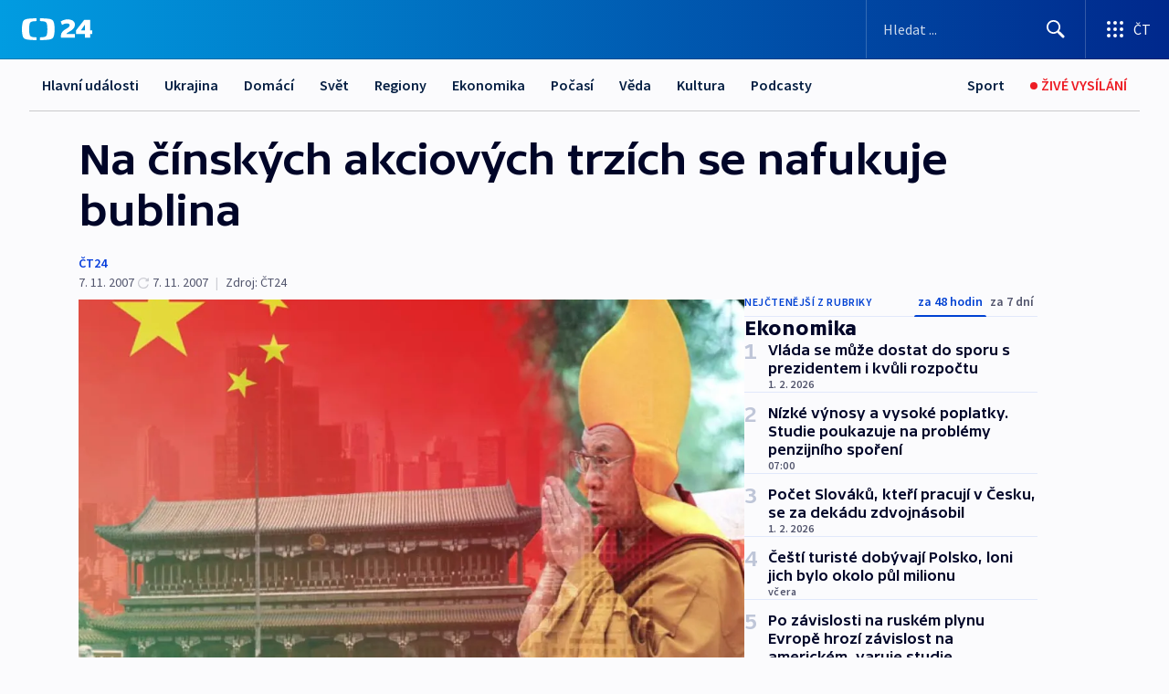

--- FILE ---
content_type: text/html; charset=utf-8
request_url: https://ct24.ceskatelevize.cz/clanek/ekonomika/na-cinskych-akciovych-trzich-se-nafukuje-bublina-140339
body_size: 66051
content:
<!DOCTYPE html><html lang="cs" data-sentry-element="Html" data-sentry-component="MyDocument" data-sentry-source-file="_document.tsx"><head data-sentry-element="Head" data-sentry-source-file="_document.tsx"><meta charSet="utf-8"/><meta content="initial-scale=1.0, width=device-width" name="viewport" data-sentry-element="meta" data-sentry-source-file="_app.tsx"/><meta name="publisher" content="ČT24, Česká televize" data-sentry-element="meta" data-sentry-source-file="_app.tsx"/><meta name="language" content="cs" data-sentry-element="meta" data-sentry-source-file="_app.tsx"/><meta name="theme-color" content="#ffffff" data-sentry-element="meta" data-sentry-source-file="_app.tsx"/><link rel="icon" href="/static/favicon.ico" sizes="any"/><link rel="icon" type="image/svg+xml" href="/static/favicon.svg"/><link rel="icon" type="image/png" href="/static/favicon.png"/><link rel="apple-touch-icon" href="/static/apple-touch-icon.png"/><link rel="manifest" href="/static/manifest.json"/><link rel="canonical" href="https://ct24.ceskatelevize.cz/clanek/ekonomika/na-cinskych-akciovych-trzich-se-nafukuje-bublina-140339"/><link rel="stylesheet" href="https://ctfs.ceskatelevize.cz/static/scripts/cmp/v2.1/orestbida/brands/ct24-light.css"/><title>Na čínských akciových trzích se nafukuje bublina — ČT24 — Česká televize</title><meta name="description" content="Šanghaj/Hongkong/Praha – Akcie firem kótované na šanghajské a hongkongské burze míří strmě vzhůru. Podle makléřů ale nemá takový vývoj opodstatnění. Na trhu v Číně se podle nich nafukuje akciová bublina, která může kdykoliv prasknout a zruinovat tisíce investorů."/><meta name="robots" content="index, follow"/><meta name="author" content="ČT24"/><meta property="og:title" content="Na čínských akciových trzích se nafukuje bublina"/><meta property="og:description" content="Šanghaj/Hongkong/Praha – Akcie firem kótované na šanghajské a hongkongské burze míří strmě vzhůru. Podle makléřů ale nemá takový vývoj opodstatnění. Na trhu v Číně se podle nich nafukuje akciová bublina, která může kdykoliv prasknout a zruinovat tisíce investorů."/><meta property="og:image" content="https://fs2-ct24.ceskatelevize.cz/image/[base64].jpg?width=1280"/><meta property="og:type" content="article"/><script type="application/ld+json">{"@context":"https://schema.org","@type":"Article","headline":"Na čínských akciových trzích se nafukuje bublina","description":"Šanghaj/Hongkong/Praha – Akcie firem kótované na šanghajské a hongkongské burze míří strmě vzhůru. Podle makléřů ale nemá takový vývoj opodstatnění. Na trhu v Číně se podle nich nafukuje akciová bublina, která může kdykoliv prasknout a zruinovat tisíce investorů.","datePublished":"2007-11-07T18:38:00+01:00","dateModified":"2007-11-07T20:03:00+01:00","author":[{"@type":"Person","name":"ČT24"}],"publisher":{"@type":"Organization","name":"ČT24 - Česká televize","logo":{"@type":"ImageObject","url":"https://ctfs.ceskatelevize.cz/static/channels/ct24.svg"}},"image":["https://fs2-ct24.ceskatelevize.cz/image/[base64].jpg?width=1024",{"@type":"ImageObject","url":"https://fs2-ct24.ceskatelevize.cz/image/[base64].jpg?width=1024","caption":"Čína","creditText":"Zdroj: ČT24, Markéta Sandanusová"}],"mainEntityOfPage":{"@type":"WebPage","@id":"https://ct24.ceskatelevize.cz/clanek/ekonomika/na-cinskych-akciovych-trzich-se-nafukuje-bublina-140339"},"keywords":"Ekonomika, ČT24"}</script><meta name="next-head-count" content="21"/><script id="google-tag-manager" nonce="NTZmY2ViOGEtNzNjNS00MWZmLWFhNzQtZTQ3ZThhY2U1NmY3" data-sentry-element="Script" data-sentry-source-file="_document.tsx" data-nscript="beforeInteractive">
                        var dataLayer = dataLayer || [];dataLayer.push({
                            "page": { "section": "24" },
                            "app": {"version": "1.74.4", "platform": "Web"}
                        });

                        (function(w,d,s,l,i){w[l]=w[l]||[];w[l].push({'gtm.start':
                        new Date().getTime(),event:'gtm.js'});var f=d.getElementsByTagName(s)[0],
                        j=d.createElement(s),dl=l!='dataLayer'?'&l='+l:'';j.async=true;j.src=
                        'https://www.googletagmanager.com/gtm.js?id='+i+dl;var n=d.querySelector('[nonce]');
                        n&&j.setAttribute('nonce',n.nonce||n.getAttribute('nonce'));f.parentNode.insertBefore(j,f);
                        })(window,document,'script','dataLayer','GTM-WR543Z2');
                  </script><link nonce="NTZmY2ViOGEtNzNjNS00MWZmLWFhNzQtZTQ3ZThhY2U1NmY3" rel="preload" href="/_next/static/css/ff84497c6c67c161.css" as="style"/><link nonce="NTZmY2ViOGEtNzNjNS00MWZmLWFhNzQtZTQ3ZThhY2U1NmY3" rel="stylesheet" href="/_next/static/css/ff84497c6c67c161.css" data-n-g=""/><link nonce="NTZmY2ViOGEtNzNjNS00MWZmLWFhNzQtZTQ3ZThhY2U1NmY3" rel="preload" href="/_next/static/css/cf23267297961e52.css" as="style"/><link nonce="NTZmY2ViOGEtNzNjNS00MWZmLWFhNzQtZTQ3ZThhY2U1NmY3" rel="stylesheet" href="/_next/static/css/cf23267297961e52.css" data-n-p=""/><link nonce="NTZmY2ViOGEtNzNjNS00MWZmLWFhNzQtZTQ3ZThhY2U1NmY3" rel="preload" href="/_next/static/css/5563bf4ae16bff67.css" as="style"/><link nonce="NTZmY2ViOGEtNzNjNS00MWZmLWFhNzQtZTQ3ZThhY2U1NmY3" rel="stylesheet" href="/_next/static/css/5563bf4ae16bff67.css" data-n-p=""/><noscript data-n-css="NTZmY2ViOGEtNzNjNS00MWZmLWFhNzQtZTQ3ZThhY2U1NmY3"></noscript><script defer="" nonce="NTZmY2ViOGEtNzNjNS00MWZmLWFhNzQtZTQ3ZThhY2U1NmY3" nomodule="" src="/_next/static/chunks/polyfills-42372ed130431b0a.js"></script><script src="/_next/static/chunks/webpack-499fab30b8e9b614.js" nonce="NTZmY2ViOGEtNzNjNS00MWZmLWFhNzQtZTQ3ZThhY2U1NmY3" defer=""></script><script src="/_next/static/chunks/framework-df2fc3d29a08040c.js" nonce="NTZmY2ViOGEtNzNjNS00MWZmLWFhNzQtZTQ3ZThhY2U1NmY3" defer=""></script><script src="/_next/static/chunks/main-a923b3509ccdae0b.js" nonce="NTZmY2ViOGEtNzNjNS00MWZmLWFhNzQtZTQ3ZThhY2U1NmY3" defer=""></script><script src="/_next/static/chunks/pages/_app-c2a4bd723eaa6e88.js" nonce="NTZmY2ViOGEtNzNjNS00MWZmLWFhNzQtZTQ3ZThhY2U1NmY3" defer=""></script><script src="/_next/static/chunks/2852872c-095e82de10fae69e.js" nonce="NTZmY2ViOGEtNzNjNS00MWZmLWFhNzQtZTQ3ZThhY2U1NmY3" defer=""></script><script src="/_next/static/chunks/75fc9c18-c433d48982ca9a30.js" nonce="NTZmY2ViOGEtNzNjNS00MWZmLWFhNzQtZTQ3ZThhY2U1NmY3" defer=""></script><script src="/_next/static/chunks/86-353db38eb9faeaaf.js" nonce="NTZmY2ViOGEtNzNjNS00MWZmLWFhNzQtZTQ3ZThhY2U1NmY3" defer=""></script><script src="/_next/static/chunks/7402-4bd48e3805c30e21.js" nonce="NTZmY2ViOGEtNzNjNS00MWZmLWFhNzQtZTQ3ZThhY2U1NmY3" defer=""></script><script src="/_next/static/chunks/5282-75d042eb512bfebd.js" nonce="NTZmY2ViOGEtNzNjNS00MWZmLWFhNzQtZTQ3ZThhY2U1NmY3" defer=""></script><script src="/_next/static/chunks/1717-e987c59798af39f8.js" nonce="NTZmY2ViOGEtNzNjNS00MWZmLWFhNzQtZTQ3ZThhY2U1NmY3" defer=""></script><script src="/_next/static/chunks/3362-6562fde6b73869c6.js" nonce="NTZmY2ViOGEtNzNjNS00MWZmLWFhNzQtZTQ3ZThhY2U1NmY3" defer=""></script><script src="/_next/static/chunks/7444-e60ad12959b52b0e.js" nonce="NTZmY2ViOGEtNzNjNS00MWZmLWFhNzQtZTQ3ZThhY2U1NmY3" defer=""></script><script src="/_next/static/chunks/3028-230b156353cc7673.js" nonce="NTZmY2ViOGEtNzNjNS00MWZmLWFhNzQtZTQ3ZThhY2U1NmY3" defer=""></script><script src="/_next/static/chunks/4035-8e9f8e7f61c25e84.js" nonce="NTZmY2ViOGEtNzNjNS00MWZmLWFhNzQtZTQ3ZThhY2U1NmY3" defer=""></script><script src="/_next/static/chunks/2990-c4a5924cbbc9537c.js" nonce="NTZmY2ViOGEtNzNjNS00MWZmLWFhNzQtZTQ3ZThhY2U1NmY3" defer=""></script><script src="/_next/static/chunks/pages/article/%5B...slug%5D-afd7053a204357b7.js" nonce="NTZmY2ViOGEtNzNjNS00MWZmLWFhNzQtZTQ3ZThhY2U1NmY3" defer=""></script><script src="/_next/static/OpyWYP0HGrmu6p2c-_9AV/_buildManifest.js" nonce="NTZmY2ViOGEtNzNjNS00MWZmLWFhNzQtZTQ3ZThhY2U1NmY3" defer=""></script><script src="/_next/static/OpyWYP0HGrmu6p2c-_9AV/_ssgManifest.js" nonce="NTZmY2ViOGEtNzNjNS00MWZmLWFhNzQtZTQ3ZThhY2U1NmY3" defer=""></script><style nonce="NTZmY2ViOGEtNzNjNS00MWZmLWFhNzQtZTQ3ZThhY2U1NmY3">.ctg-header__wrapper {
  width: 100%;
  content: a;
  box-sizing: border-box;
  background-color: #fff;
}
.ctg-header__document-disable-scroll-local {}
@media screen and (max-width: 767px) {
  .ctg-header__document-disable-scroll-local {
    overflow: hidden !important;
    touch-action: none;
    overscroll-behavior: none;
    -webkit-overflow-scrolling: none;
  }
}
  .ctg-header__body-disable-scroll-local {  }
@media screen and (max-width: 767px) {
  .ctg-header__body-disable-scroll-local {
    overflow: hidden !important;
    touch-action: none;
    overscroll-behavior: none;
    -webkit-overflow-scrolling: none;
  }
}
  .ctg-header__document-disable-scroll-global {  }
@media screen and (max-width: 427px) {
  .ctg-header__document-disable-scroll-global {
    overflow: hidden !important;
    touch-action: none;
    overscroll-behavior: none;
    -webkit-overflow-scrolling: none;
  }
}
  .ctg-header__body-disable-scroll-global {  }
@media screen and (max-width: 427px) {
  .ctg-header__body-disable-scroll-global {
    overflow: hidden !important;
    touch-action: none;
    overscroll-behavior: none;
    -webkit-overflow-scrolling: none;
  }
}
  .ctg-header__document-disable-scroll-local-d2 {  }
@media screen and (max-width: 767px) {
  .ctg-header__document-disable-scroll-local-d2 {
    padding-right: 0px !important;
  }
}
  .ctg-header__document-disable-scroll-global-d4 {  }
@media screen and (max-width: 427px) {
  .ctg-header__document-disable-scroll-global-d4 {
    padding-right: 0px !important;
  }
}
  .ctg-header__inset-focus-visible {  }
  .ctg-header__context-menu-item-disabled {  }
  .ctg-header__context-menu-item.ctg-header__context-menu-item-disabled .ctg-header__context-menu-item-link, .ctg-header__context-menu-item.ctg-header__context-menu-item-disabled .ctg-header__context-menu-item-link:hover {
    cursor: auto;
  }
  .ctg-header__context-menu-item-active {  }
  .ctg-header__context-menu-item.ctg-header__context-menu-item-active .ctg-header__context-menu-item-link {
    cursor: default;
    font-family: SourceSansPro, sans-serif;
    font-weight: 600;
  }
  .ctg-header__context-menu-item-link {
    display: flex;
    padding: 9px 26px 9px;
    font-size: 1rem;
    align-items: center;
    font-family: SourceSansPro, sans-serif;
    line-height: 1.375rem;
    letter-spacing: 0;
    vertical-align: sub;
  }
  .ctg-header__context-menu-item:not(.ctg-header__context-menu-item-disabled) .ctg-header__context-menu-item-link:hover {  }
  .ctg-header__context-menu-item-link:hover {
    text-decoration: none;
  }
  .ctg-header__profile-name {  }
  .ctg-header__profile-name + ul li:first-child .ctg-header__context-menu-item-link {
    padding: 0 24px 9px;
  }
  .ctg-header__profile-name + ul li:first-child .ctg-header__context-menu-item-link:hover {
    text-decoration: underline;
    background-color: #fff;
  }
  .ctg-header__context-menu-item-link-is-not {  }
  .ctg-header__context-menu-item-link.ctg-header__context-menu-item-link-is-not {
    outline: none;
  }
  .ctg-header__context-menu-item-link.ctg-header__context-menu-item-link-is-not.focus-visible {
    box-shadow: 0px 0px 0px 2px #60a0ff;
  }
  .ctg-header__context-menu-item {
    color: #393939;
    width: 100%;
    padding: 0;
    max-width: 100%;
    list-style: none;
  }
  .ctg-header__context-menu-item > span {
    display: flex;
    align-items: center;
  }
  .ctg-header__context-menu-item > span > svg {
    fill: currentColor;
    flex: 0 0 auto;
    width: 20px;
    height: 20px;
    margin: 0 8px 0 -28px;
  }
  .ctg-header__context-menu-icon {
    width: 20px;
    display: flex;
    align-items: center;
    margin-right: 18px;
  }
  .ctg-header__context-menu-item-disabled-d0 {  }
  .ctg-header__context-menu-item.ctg-header__context-menu-item-disabled-d0 .ctg-header__context-menu-item-link, .ctg-header__context-menu-item.ctg-header__context-menu-item-disabled-d0 .ctg-header__context-menu-item-link:hover {
    background-color: transparent;
    color: #8d8d8d;
  }
  .ctg-header__context-menu-item-active-d1 {  }
  .ctg-header__context-menu-item.ctg-header__context-menu-item-active-d1 .ctg-header__context-menu-item-link {
    color: #000000;
  }
  .ctg-header__context-menu-item-link-d2 {
    color: #041e42;
  }
  .ctg-header__context-menu-item:not(.ctg-header__context-menu-item-disabled) .ctg-header__context-menu-item-link-d2:hover {
    color: #000000;
    background-color: #f4f4f4;
  }
  .ctg-header__context-menu-item-disabled-d3 {  }
  .ctg-header__context-menu-item.ctg-header__context-menu-item-disabled-d3 .ctg-header__context-menu-item-link, .ctg-header__context-menu-item.ctg-header__context-menu-item-disabled-d3 .ctg-header__context-menu-item-link:hover {
    background-color: transparent;
    color: #8d8d8d;
  }
  .ctg-header__context-menu-item-active-d4 {  }
  .ctg-header__context-menu-item.ctg-header__context-menu-item-active-d4 .ctg-header__context-menu-item-link {
    color: #000000;
  }
  .ctg-header__context-menu-item-link-d5 {
    color: #041e42;
  }
  .ctg-header__context-menu-item:not(.ctg-header__context-menu-item-disabled) .ctg-header__context-menu-item-link-d5:hover {
    color: #000000;
    background-color: #f4f4f4;
  }
  .ctg-header__context-menu-item-disabled-d6 {  }
  .ctg-header__context-menu-item.ctg-header__context-menu-item-disabled-d6 .ctg-header__context-menu-item-link, .ctg-header__context-menu-item.ctg-header__context-menu-item-disabled-d6 .ctg-header__context-menu-item-link:hover {
    background-color: transparent;
    color: #8d8d8d;
  }
  .ctg-header__context-menu-item-active-d7 {  }
  .ctg-header__context-menu-item.ctg-header__context-menu-item-active-d7 .ctg-header__context-menu-item-link {
    color: #000000;
  }
  .ctg-header__context-menu-item-link-d8 {
    color: #041e42;
  }
  .ctg-header__context-menu-item:not(.ctg-header__context-menu-item-disabled) .ctg-header__context-menu-item-link-d8:hover {
    color: #000000;
    background-color: #f4f4f4;
  }
  .ctg-header__context-menu-item-disabled-d9 {  }
  .ctg-header__context-menu-item.ctg-header__context-menu-item-disabled-d9 .ctg-header__context-menu-item-link, .ctg-header__context-menu-item.ctg-header__context-menu-item-disabled-d9 .ctg-header__context-menu-item-link:hover {
    background-color: transparent;
    color: #8d8d8d;
  }
  .ctg-header__context-menu-item-active-d10 {  }
  .ctg-header__context-menu-item.ctg-header__context-menu-item-active-d10 .ctg-header__context-menu-item-link {
    color: #000000;
  }
  .ctg-header__context-menu-item-link-d11 {
    color: #041e42;
  }
  .ctg-header__context-menu-item:not(.ctg-header__context-menu-item-disabled) .ctg-header__context-menu-item-link-d11:hover {
    color: #000000;
    background-color: #f4f4f4;
  }
  .ctg-header__context-menu-item-disabled-d12 {  }
  .ctg-header__context-menu-item.ctg-header__context-menu-item-disabled-d12 .ctg-header__context-menu-item-link, .ctg-header__context-menu-item.ctg-header__context-menu-item-disabled-d12 .ctg-header__context-menu-item-link:hover {
    background-color: transparent;
    color: #8d8d8d;
  }
  .ctg-header__context-menu-item-active-d13 {  }
  .ctg-header__context-menu-item.ctg-header__context-menu-item-active-d13 .ctg-header__context-menu-item-link {
    color: #000000;
  }
  .ctg-header__context-menu-item-link-d14 {
    color: #041e42;
  }
  .ctg-header__context-menu-item:not(.ctg-header__context-menu-item-disabled) .ctg-header__context-menu-item-link-d14:hover {
    color: #000000;
    background-color: #f4f4f4;
  }
  .ctg-header__context-menu-item-disabled-d15 {  }
  .ctg-header__context-menu-item.ctg-header__context-menu-item-disabled-d15 .ctg-header__context-menu-item-link, .ctg-header__context-menu-item.ctg-header__context-menu-item-disabled-d15 .ctg-header__context-menu-item-link:hover {
    background-color: transparent;
    color: #8d8d8d;
  }
  .ctg-header__context-menu-item-active-d16 {  }
  .ctg-header__context-menu-item.ctg-header__context-menu-item-active-d16 .ctg-header__context-menu-item-link {
    color: #000000;
  }
  .ctg-header__context-menu-item-link-d17 {
    color: #041e42;
  }
  .ctg-header__context-menu-item:not(.ctg-header__context-menu-item-disabled) .ctg-header__context-menu-item-link-d17:hover {
    color: #000000;
    background-color: #f4f4f4;
  }
  .ctg-header__context-menu-item-disabled-d18 {  }
  .ctg-header__context-menu-item.ctg-header__context-menu-item-disabled-d18 .ctg-header__context-menu-item-link, .ctg-header__context-menu-item.ctg-header__context-menu-item-disabled-d18 .ctg-header__context-menu-item-link:hover {
    background-color: transparent;
    color: #8d8d8d;
  }
  .ctg-header__context-menu-item-active-d19 {  }
  .ctg-header__context-menu-item.ctg-header__context-menu-item-active-d19 .ctg-header__context-menu-item-link {
    color: #000000;
  }
  .ctg-header__context-menu-item-link-d20 {
    color: #041e42;
  }
  .ctg-header__context-menu-item:not(.ctg-header__context-menu-item-disabled) .ctg-header__context-menu-item-link-d20:hover {
    color: #000000;
    background-color: #f4f4f4;
  }
  .ctg-header__context-menu-item-disabled-d21 {  }
  .ctg-header__context-menu-item.ctg-header__context-menu-item-disabled-d21 .ctg-header__context-menu-item-link, .ctg-header__context-menu-item.ctg-header__context-menu-item-disabled-d21 .ctg-header__context-menu-item-link:hover {
    background-color: transparent;
    color: #8d8d8d;
  }
  .ctg-header__context-menu-item-active-d22 {  }
  .ctg-header__context-menu-item.ctg-header__context-menu-item-active-d22 .ctg-header__context-menu-item-link {
    color: #000000;
  }
  .ctg-header__context-menu-item-link-d23 {
    color: #041e42;
  }
  .ctg-header__context-menu-item:not(.ctg-header__context-menu-item-disabled) .ctg-header__context-menu-item-link-d23:hover {
    color: #000000;
    background-color: #f4f4f4;
  }
  .ctg-header__context-menu-item-disabled-d24 {  }
  .ctg-header__context-menu-item.ctg-header__context-menu-item-disabled-d24 .ctg-header__context-menu-item-link, .ctg-header__context-menu-item.ctg-header__context-menu-item-disabled-d24 .ctg-header__context-menu-item-link:hover {
    background-color: transparent;
    color: #8d8d8d;
  }
  .ctg-header__context-menu-item-active-d25 {  }
  .ctg-header__context-menu-item.ctg-header__context-menu-item-active-d25 .ctg-header__context-menu-item-link {
    color: #000000;
  }
  .ctg-header__context-menu-item-link-d26 {
    color: #041e42;
  }
  .ctg-header__context-menu-item:not(.ctg-header__context-menu-item-disabled) .ctg-header__context-menu-item-link-d26:hover {
    color: #000000;
    background-color: #f4f4f4;
  }
  .ctg-header__context-menu-item-disabled-d27 {  }
  .ctg-header__context-menu-item.ctg-header__context-menu-item-disabled-d27 .ctg-header__context-menu-item-link, .ctg-header__context-menu-item.ctg-header__context-menu-item-disabled-d27 .ctg-header__context-menu-item-link:hover {
    background-color: transparent;
    color: #8d8d8d;
  }
  .ctg-header__context-menu-item-active-d28 {  }
  .ctg-header__context-menu-item.ctg-header__context-menu-item-active-d28 .ctg-header__context-menu-item-link {
    color: #000000;
  }
  .ctg-header__context-menu-item-link-d29 {
    color: #041e42;
  }
  .ctg-header__context-menu-item:not(.ctg-header__context-menu-item-disabled) .ctg-header__context-menu-item-link-d29:hover {
    color: #000000;
    background-color: #f4f4f4;
  }
  .ctg-header__context-menu-item-disabled-d30 {  }
  .ctg-header__context-menu-item.ctg-header__context-menu-item-disabled-d30 .ctg-header__context-menu-item-link, .ctg-header__context-menu-item.ctg-header__context-menu-item-disabled-d30 .ctg-header__context-menu-item-link:hover {
    background-color: transparent;
    color: #8d8d8d;
  }
  .ctg-header__context-menu-item-active-d31 {  }
  .ctg-header__context-menu-item.ctg-header__context-menu-item-active-d31 .ctg-header__context-menu-item-link {
    color: #000000;
  }
  .ctg-header__context-menu-item-link-d32 {
    color: #041e42;
  }
  .ctg-header__context-menu-item:not(.ctg-header__context-menu-item-disabled) .ctg-header__context-menu-item-link-d32:hover {
    color: #000000;
    background-color: #f4f4f4;
  }
  .ctg-header__context-menu-item-disabled-d33 {  }
  .ctg-header__context-menu-item.ctg-header__context-menu-item-disabled-d33 .ctg-header__context-menu-item-link, .ctg-header__context-menu-item.ctg-header__context-menu-item-disabled-d33 .ctg-header__context-menu-item-link:hover {
    background-color: transparent;
    color: #8d8d8d;
  }
  .ctg-header__context-menu-item-active-d34 {  }
  .ctg-header__context-menu-item.ctg-header__context-menu-item-active-d34 .ctg-header__context-menu-item-link {
    color: #000000;
  }
  .ctg-header__context-menu-item-link-d35 {
    color: #041e42;
  }
  .ctg-header__context-menu-item:not(.ctg-header__context-menu-item-disabled) .ctg-header__context-menu-item-link-d35:hover {
    color: #000000;
    background-color: #f4f4f4;
  }
  .ctg-header__context-menu-item-disabled-d36 {  }
  .ctg-header__context-menu-item.ctg-header__context-menu-item-disabled-d36 .ctg-header__context-menu-item-link, .ctg-header__context-menu-item.ctg-header__context-menu-item-disabled-d36 .ctg-header__context-menu-item-link:hover {
    background-color: transparent;
    color: #8d8d8d;
  }
  .ctg-header__context-menu-item-active-d37 {  }
  .ctg-header__context-menu-item.ctg-header__context-menu-item-active-d37 .ctg-header__context-menu-item-link {
    color: #000000;
  }
  .ctg-header__context-menu-item-link-d38 {
    color: #041e42;
  }
  .ctg-header__context-menu-item:not(.ctg-header__context-menu-item-disabled) .ctg-header__context-menu-item-link-d38:hover {
    color: #000000;
    background-color: #f4f4f4;
  }
  .ctg-header__local-menu-mobile-nav {
    width: 100%;
    display: none;
    position: relative;
    box-shadow: 0px 1px 3px rgba(0, 0, 0, 0.2), 0px 12px 24px -8px rgba(0, 0, 0, 0.15);
    margin-left: auto;
    background-color: #fff;
  }
  .ctg-header__local-menu-mobile-nav .ctg-header__context-menu {
    width: 100%;
    padding: 16px 0;
    box-shadow: none;
    background-color: transparent;
  }
  .ctg-header__local-menu-mobile-nav .ctg-header__context-menu li.ctg-header__context-menu-item-active > a, .ctg-header__local-menu-mobile-nav .ctg-header__context-menu li.ctg-header__context-menu-item-active > span, .ctg-header__local-menu-mobile-nav .ctg-header__context-menu li > a:hover {
    color: #041e42;
  }
  .ctg-header__local-menu-mobile-nav .ctg-header__context-menu li:not(.ctg-header__context-menu-item-disabled) > a:hover, .ctg-header__local-menu-mobile-nav .ctg-header__context-menu li:not(.ctg-header__context-menu-item-disabled) > span.ctg-header__local-menu-mobile-nav .ctg-header__context-menu li:not(.ctg-header__context-menu-item-disabled):hover {
    background-color: #f4f4f4;
  }
  .ctg-header__local-menu-mobile-nav-visible {
    display: block;
  }
  .ctg-header__local-menu-mobile-nav-wrapper {
    top: 105px;
    left: 0;
    width: 100%;
    height: calc(100% - 105px);
    padding: 0;
    z-index: 101;
    overflow: auto;
    position: fixed;
    visibility: hidden;
    background-color: rgba(0, 0, 0, .3);
  }
  .ctg-header__local-menu-mobile-nav-wrapper-visible {
    visibility: visible;
  }
  .ctg-header__local-menu-mobile-button-wrapper {
    color: inherit;
    display: flex;
    align-items: center;
  }
  .ctg-header__local-menu-mobile-button-wrapper > button {
    color: inherit;
    display: flex;
    padding: 10px 16px;
    align-items: center;
  }
  .ctg-header__local-menu-mobile-button > svg {
    color: inherit;
    width: 24px;
    height: 24px;
    margin-right: 4px;
  }
  .ctg-header__local-menu-mobile-button > span {
    color: inherit;
    font-size: 1rem;
    font-family: SourceSansPro, sans-serif;
    line-height: 1;
  }
  .ctg-header__inset-focus-visible {  }
  .ctg-header__hotlink-nav-list-item {
    position: relative;
  }
@media (max-width: 767px) {
  .ctg-header__hotlink-nav-list-item {
    border-left: 1px solid rgba(0, 0, 0, 0.2);
  }
}
  .ctg-header__hotlink-nav-list-item > a, .ctg-header__hotlink-nav-list-item > button, .ctg-header__hotlink-nav-list-item > span {
    height: 100%;
    margin: 0;
    display: flex;
    position: relative;
    font-size: 16px;
    box-sizing: border-box;
    transition: backgroundColor 150ms, borderColor 150ms,color 150ms;
    align-items: center;
    font-family: SourceSansPro, sans-serif;
    font-weight: 600;
    line-height: 1.314rem;
    padding-top: 5px;
    white-space: nowrap;
    padding-left: 14px;
    padding-right: 14px;
    letter-spacing: normal;
    padding-bottom: 5px;
    justify-content: center;
    text-decoration: none;
  }
  .ctg-header__hotlink-nav-list-item > span {
    cursor: default;
  }
  .ctg-header__hotlink-nav-list-item > a svg, .ctg-header__hotlink-nav-list-item > button svg, .ctg-header__hotlink-nav-list-item > span svg {
    margin-right: 4px;
  }
  .ctg-header__hotlink-nav-list-item-active.ctg-header__hotlink-nav-list-item > a svg, .ctg-header__hotlink-nav-list-item-active.ctg-header__hotlink-nav-list-item > button svg, .ctg-header__hotlink-nav-list-item-active.ctg-header__hotlink-nav-list-item > span svg {  }
  .ctg-header__hotlink-nav-list-item-active.ctg-header__hotlink-nav-list-item > a, .ctg-header__hotlink-nav-list-item-active.ctg-header__hotlink-nav-list-item > button, .ctg-header__hotlink-nav-list-item-active.ctg-header__hotlink-nav-list-item > span {  }
@media (hover: hover) {
  .ctg-header__hotlink-nav-list-item > a, .ctg-header__hotlink-nav-list-item > button, .ctg-header__hotlink-nav-list-item > span {  }
  .ctg-header__hotlink-nav-list-item > a:hover svg, .ctg-header__hotlink-nav-list-item > button:hover svg, .ctg-header__hotlink-nav-list-item > span:hover svg {  }
  .ctg-header__hotlink-nav-list-item > a:hover, .ctg-header__hotlink-nav-list-item > button:hover, .ctg-header__hotlink-nav-list-item > span:hover {
    text-decoration: none;
  }
}
  .ctg-header__hotlink-nav-list-item-active {  }
  .ctg-header__hotlink-nav-list-item-active:before {
    left: 50%;
    width: 0;
    bottom: -6px;
    height: 0;
    content: "";
    position: absolute;
    border-left: 6px solid transparent;
    margin-left: -6px;
    border-right: 6px solid transparent;
  }
  .ctg-header__hotlink-nav-list-item-d0 {  }
  .ctg-header__hotlink-nav-list-item-d0 > a, .ctg-header__hotlink-nav-list-item-d0 > button, .ctg-header__hotlink-nav-list-item-d0 > span {
    background-color: transparent;
    color: #041e42;
  }
  .ctg-header__hotlink-nav-list-item-d0 > a svg, .ctg-header__hotlink-nav-list-item-d0 > button svg, .ctg-header__hotlink-nav-list-item-d0 > span svg {
    color: inherit;
  }
  .ctg-header__hotlink-nav-list-item-active.ctg-header__hotlink-nav-list-item-d0 > a svg, .ctg-header__hotlink-nav-list-item-active.ctg-header__hotlink-nav-list-item-d0 > button svg, .ctg-header__hotlink-nav-list-item-active.ctg-header__hotlink-nav-list-item-d0 > span svg {
    color: inherit;
  }
  .ctg-header__hotlink-nav-list-item-active.ctg-header__hotlink-nav-list-item-d0 > a, .ctg-header__hotlink-nav-list-item-active.ctg-header__hotlink-nav-list-item-d0 > button, .ctg-header__hotlink-nav-list-item-active.ctg-header__hotlink-nav-list-item-d0 > span {
    background-color: #041e42;
    color: #fff;
    border-color: #041e42;
  }
@media (hover: hover) {
  .ctg-header__hotlink-nav-list-item-d0 > a, .ctg-header__hotlink-nav-list-item-d0 > button, .ctg-header__hotlink-nav-list-item-d0 > span {  }
  .ctg-header__hotlink-nav-list-item-d0 > a:hover svg, .ctg-header__hotlink-nav-list-item-d0 > button:hover svg, .ctg-header__hotlink-nav-list-item-d0 > span:hover svg {
    color: inherit;
  }
  .ctg-header__hotlink-nav-list-item-d0 > a:hover, .ctg-header__hotlink-nav-list-item-d0 > button:hover, .ctg-header__hotlink-nav-list-item-d0 > span:hover {
    background-color: #041e42;
    color: #fff;
    border-color: #041e42;
  }
}
  .ctg-header__hotlink-nav-list-item-active-d2 {  }
  .ctg-header__hotlink-nav-list-item-active-d2:before {
    border-top: 6px solid #041e42;
  }
  .ctg-header__hotlink-nav-list-item-d3 {  }
  .ctg-header__hotlink-nav-list-item-d3 > a, .ctg-header__hotlink-nav-list-item-d3 > button, .ctg-header__hotlink-nav-list-item-d3 > span {
    background-color: transparent;
    color: #041e42;
  }
  .ctg-header__hotlink-nav-list-item-d3 > a svg, .ctg-header__hotlink-nav-list-item-d3 > button svg, .ctg-header__hotlink-nav-list-item-d3 > span svg {
    color: inherit;
  }
  .ctg-header__hotlink-nav-list-item-active.ctg-header__hotlink-nav-list-item-d3 > a svg, .ctg-header__hotlink-nav-list-item-active.ctg-header__hotlink-nav-list-item-d3 > button svg, .ctg-header__hotlink-nav-list-item-active.ctg-header__hotlink-nav-list-item-d3 > span svg {
    color: inherit;
  }
  .ctg-header__hotlink-nav-list-item-active.ctg-header__hotlink-nav-list-item-d3 > a, .ctg-header__hotlink-nav-list-item-active.ctg-header__hotlink-nav-list-item-d3 > button, .ctg-header__hotlink-nav-list-item-active.ctg-header__hotlink-nav-list-item-d3 > span {
    background-color: #041e42;
    color: #fff;
    border-color: #041e42;
  }
@media (hover: hover) {
  .ctg-header__hotlink-nav-list-item-d3 > a, .ctg-header__hotlink-nav-list-item-d3 > button, .ctg-header__hotlink-nav-list-item-d3 > span {  }
  .ctg-header__hotlink-nav-list-item-d3 > a:hover svg, .ctg-header__hotlink-nav-list-item-d3 > button:hover svg, .ctg-header__hotlink-nav-list-item-d3 > span:hover svg {
    color: inherit;
  }
  .ctg-header__hotlink-nav-list-item-d3 > a:hover, .ctg-header__hotlink-nav-list-item-d3 > button:hover, .ctg-header__hotlink-nav-list-item-d3 > span:hover {
    background-color: #041e42;
    color: #fff;
    border-color: #041e42;
  }
}
  .ctg-header__hotlink-nav-list-item-active-d5 {  }
  .ctg-header__hotlink-nav-list-item-active-d5:before {
    border-top: 6px solid #041e42;
  }
  .ctg-header__hotlink-nav-list {
    height: 100%;
    margin: 0;
    display: flex;
    padding: 0;
    position: relative;
    list-style-type: none;
  }
  .ctg-header__hotlink-nav-button-container {
    position: relative;
  }
  .ctg-header__local-menu-nav-list-item {
    position: relative;
    max-width: 235px;
  }
  .ctg-header__local-menu-nav-list-item > a, .ctg-header__local-menu-nav-list-item > button, .ctg-header__local-menu-nav-list-item > span {
    color: #041e42;
    height: 57px;
    margin: 0;
    display: block;
    padding: 0 14px;
    overflow: hidden;
    position: relative;
    font-size: 1rem;
    box-sizing: border-box;
    transition: background-color 150ms, border-color 150ms,color 150ms;
    font-family: SourceSansPro, sans-serif;
    font-weight: 600;
    line-height: 57px;
    white-space: nowrap;
    text-overflow: ellipsis;
    letter-spacing: normal;
    text-decoration: none;
  }
  .ctg-header__local-menu-nav-list-item > span {
    cursor: default;
  }
  .ctg-header__local-menu-nav-list-item a {
    text-decoration: none;
  }
  .ctg-header__local-menu-nav-list-item-active.ctg-header__local-menu-nav-list-item > a, .ctg-header__local-menu-nav-list-item > a:hover, .ctg-header__local-menu-nav-list-item-active.ctg-header__local-menu-nav-list-item > button, .ctg-header__local-menu-nav-list-item > button:hover, .ctg-header__local-menu-nav-list-item-active.ctg-header__local-menu-nav-list-item > span, .ctg-header__local-menu-nav-list-item > span:hover {
    color: #fff;
    border-color: #041e42;
    text-decoration: none;
    background-color: #041e42;
  }
  .ctg-header__local-menu-nav-list-item-active:before {
    left: 50%;
    width: 0;
    bottom: -6px;
    height: 0;
    content: "";
    position: absolute;
    border-top: 6px solid #041e42;
    border-left: 6px solid transparent;
    margin-left: -6px;
    border-right: 6px solid transparent;
  }
  .ctg-header__local-menu-nav.ctg-header__local-menu-nav-gradient {
    mask-size: auto;
    mask-image: linear-gradient( to right, black calc(100% - 150px), transparent calc(100% - 100px));
    mask-repeat: no-repeat, no-repeat;
    mask-position: 0 0, 100% 0;
    -webkit-mask-size: auto;
    -webkit-mask-image: linear-gradient( to right, black calc(100% - 150px), transparent calc(100% - 100px));
    -webkit-mask-repeat: no-repeat, no-repeat;
    -webkit-mask-position: 0 0, 100% 0;
  }
  .ctg-header__local-menu-nav-list {
    width: fit-content;
    margin: 0;
    display: flex;
    padding: 0;
    position: relative;
    list-style-type: none;
  }
  .ctg-header__local-menu-nav-button-container {
    position: relative;
  }
  .ctg-header__local-menu-nav-button-container .ctg-header__context-menu {
    left: -30px;
  }
  .ctg-header__local-menu-nav-button:before {
    left: 50%;
    bottom: -6px;
    height: 0;
    content: "";
    display: block;
    opacity: 0;
    z-index: 2;
    position: absolute;
    transform: translateX(-50%);
    border-top: 6px solid #041e42;
    transition: opacity .150ms ease;
    border-left: 6px solid transparent;
    border-right: 6px solid transparent;
    pointer-events: none;
  }
  .ctg-header__local-menu-nav-button:hover {
    cursor: pointer;
  }
  .ctg-header__local-menu-nav-button-active {
    color: #fff !important;
    background-color: #041e42;
  }
  .ctg-header__local-menu-nav-button-active:before {
    opacity: 1;
  }
  .ctg-header__local-menu-nav-button-active.dark {
    color: #041e42 !important;
    background-color: #fff !important;
  }
  .ctg-header__local-menu-nav-button-active.dark:before {
    border-top: 6px solid #fff;
  }
  .ctg-header__local-menu-wrapper {
    position: relative;
  }
@media screen and (min-width: 768px) {
  .ctg-header__local-menu-wrapper {
    margin: 0 auto;
    padding: 0 24px;
    max-width: 1168px;
  }
}
  .ctg-header__local-menu {
    height: 49px;
    display: grid;
    z-index: 1;
    position: relative;
    box-sizing: border-box;
    align-items: center;
    border-bottom: 1px solid rgba(0, 0, 0, 0.2);
    justify-content: stretch;
    grid-template-columns: 1fr min-content min-content;
  }
@media screen and (min-width: 768px) {
  .ctg-header__local-menu {
    height: 57px;
    max-width: 100%;
    grid-template-rows: 57px;
    grid-template-columns: minmax(0, 100%) min-content min-content;
  }
  .ctg-header__local-menu.secondaryMenu {
    height: auto;
  }
}
  .ctg-header__local-menu.hideBottomLine {
    height: 48px;
    border-bottom: 0;
  }
@media screen and (min-width: 768px) {
  .ctg-header__local-menu.hideBottomLine {
    height: 56px;
    grid-template-rows: 56px;
  }
}
  .ctg-header__local-menu-secondary-wrapper {
    width: 100%;
  }
  .ctg-header__local-nav-wrapper {
    display: none;
  }
@media screen and (min-width: 768px) {
  .ctg-header__local-nav-wrapper {
    display: block;
    position: relative;
  }
}
  .ctg-header__hotlink-nav-wrapper {
    height: 100%;
    position: relative;
  }
@media screen and (min-width: 768px) {
  .ctg-header__hotlink-nav-wrapper {
    display: block;
    position: relative;
  }
}
  .ctg-header__local-menu-mobile-button-wrapper {
    height: 100%;
  }
@media screen and (min-width: 768px) {
  .ctg-header__local-menu-mobile-button-wrapper {
    display: none;
  }
}
  .ctg-header__local-menu-mobile-button-wrapper .ctg-header__local-menu-mobile-button {
    width: 100%;
    height: 100%;
  }
  .ctg-header__local-menu-mobile-button-wrapper .ctg-header__local-menu-mobile-button.ctg-header__local-menu-mobile-button-active {
    background-color: rgba(0, 0, 0, 0.04);
  }
@media (hover: hover) {
  .ctg-header__local-menu-mobile-button-wrapper .ctg-header__local-menu-mobile-button:hover {
    color: #fff;
    background-color: #041e42;
  }
  .inverted .ctg-header__local-menu-mobile-button-wrapper .ctg-header__local-menu-mobile-button:hover {
    color: #fff;
    background-color: transparent;
  }
}
  .ctg-header__header-dark .ctg-header__local-menu-nav-list-item > a, .ctg-header__header-dark .ctg-header__local-menu-nav-list-item > button, .ctg-header__header-dark .ctg-header__local-menu-nav-list-item > span {
    color: #fff;
  }
  .ctg-header__header-dark .ctg-header__local-menu-nav-list-item.ctg-header__local-menu-nav-list-item-active > a, .ctg-header__header-dark .ctg-header__local-menu-nav-list-item.ctg-header__local-menu-nav-list-item-active > button, .ctg-header__header-dark .ctg-header__local-menu-nav-list-item.ctg-header__local-menu-nav-list-item-active > span {
    color: #041e42;
    border-color: #fff;
    background-color: #fff;
  }
  .ctg-header__header-dark .ctg-header__local-menu-nav-list-item.ctg-header__local-menu-nav-list-item-active:before {
    border-top-color: #fff;
  }
  .ctg-header__header-dark .ctg-header__local-menu-nav-list-item > a:hover, .ctg-header__header-dark .ctg-header__local-menu-nav-list-item > button:hover, .ctg-header__header-dark .ctg-header__local-menu-nav-list-item > span:hover {
    color: #041e42;
    border-color: #fff;
    background-color: #fff;
  }
  .ctg-header__header-dark .ctg-header__hotlink-nav-list-item > a, .ctg-header__header-dark .ctg-header__hotlink-nav-list-item > button, .ctg-header__header-dark .ctg-header__hotlink-nav-list-item > span {
    color: #fff;
  }
@media screen and (max-width: 767px) {
  .ctg-header__header-dark .ctg-header__hotlink-nav-list-item {
    border-color: rgba(255, 255, 255, 0.2);;
  }
}
  .ctg-header__header-dark .ctg-header__hotlink-nav-list-item.ctg-header__hotlink-nav-list-item-active > a, .ctg-header__header-dark .ctg-header__hotlink-nav-list-item.ctg-header__hotlink-nav-list-item-active > button, .ctg-header__header-dark .ctg-header__hotlink-nav-list-item.ctg-header__hotlink-nav-list-item-active > span {
    color: #041e42;
    border-color: #fff;
    background-color: #fff;
  }
  .ctg-header__header-dark .ctg-header__hotlink-nav-list-item.ctg-header__hotlink-nav-list-item-active > a:before, .ctg-header__header-dark .ctg-header__hotlink-nav-list-item.ctg-header__hotlink-nav-list-item-active > button:before, .ctg-header__header-dark .ctg-header__hotlink-nav-list-item.ctg-header__hotlink-nav-list-item-active > span:before {
    border-top: 6px solid white;
  }
  .ctg-header__hotlink-nav-list-item-active.ctg-header__header-dark .ctg-header__hotlink-nav-list-item > a, .ctg-header__header-dark .ctg-header__hotlink-nav-list-item > a:hover, .ctg-header__hotlink-nav-list-item-active.ctg-header__header-dark .ctg-header__hotlink-nav-list-item > button, .ctg-header__header-dark .ctg-header__hotlink-nav-list-item > button:hover, .ctg-header__hotlink-nav-list-item-active.ctg-header__header-dark .ctg-header__hotlink-nav-list-item > span, .ctg-header__header-dark .ctg-header__hotlink-nav-list-item > span:hover {
    color: #041e42;
    border-color: #fff;
    background-color: #fff;
  }
  .ctg-header__hotlink-nav-list-item-active.ctg-header__header-dark .ctg-header__hotlink-nav-list-item > a:before, .ctg-header__hotlink-nav-list-item-active.ctg-header__header-dark .ctg-header__hotlink-nav-list-item > button:before, .ctg-header__hotlink-nav-list-item-active.ctg-header__header-dark .ctg-header__hotlink-nav-list-item > span:before {
    border-top: 6px solid white;
  }
  .ctg-header__header-dark .ctg-header__local-menu {
    border-bottom: 1px solid rgba(255, 255, 255, 0.2);
  }
  .ctg-header__header-dark .ctg-header__hotlink-nav-wrapper button:hover, .ctg-header__header-dark .ctg-header__hotlink-nav-wrapper button.ctg-header__local-menu-mobile-button-active {
    color: #041e42;
    background-color: #fff;
  }
  .ctg-header__header-dark .ctg-header__local-menu-mobile-button-wrapper .ctg-header__local-menu-mobile-button.ctg-header__local-menu-mobile-button-active {
    color: #041e42;
    height: calc(100% + 1px);
    background-color: #fff;
  }
@media (hover: hover) {
  .ctg-header__header-dark .ctg-header__local-menu-mobile-button-wrapper .ctg-header__local-menu-mobile-button:hover {
    color: #041e42;
    background-color: #fff;
  }
  .inverted .ctg-header__header-dark .ctg-header__local-menu-mobile-button-wrapper .ctg-header__local-menu-mobile-button:hover {
    color: #fff;
    background-color: #041e42;
  }
}
  .ctg-header__global-menu-logo-wrapper {
    display: flex;
    align-items: center;
  }
@media (max-width: 359px) {
  .ctg-header__global-menu-logo-wrapper {
    border-left: 0;
  }
}
  .ctg-header__global-menu-logo-link {
    height: 20px;
    margin: 0 16px;
  }
@media (min-width: 360px) {
  .ctg-header__global-menu-logo-link {
    height: 24px;
  }
}
@media (min-width: 768px) {
  .ctg-header__global-menu-logo-link {
    margin-top: 0;
    margin-left: 24px;
    margin-right: 24px;
    margin-bottom: 0;
  }
}
  .ctg-header__global-menu-logo {
    height: 100%;
    display: block;
    max-height: 100%;
  }
  .ctg-header__has-shp-nav {  }
  .ctg-header__global-menu-wrapper {
    height: 56px;
    display: flex;
    position: relative;
    background: transparent;
    align-items: center;
    border-bottom: 1px solid rgba(0, 0, 0, .2);
  }
@media screen and (min-width: 768px) {
  .ctg-header__global-menu-wrapper {
    height: 65px;
  }
}
  .ctg-header__background-class {  }
  .ctg-header__global-menu-right-items {  }
  .ctg-header__global-menu-wrapper .ctg-header__global-menu-right-items {
    height: 100%;
    display: flex;
    margin-left: auto;
  }
  .ctg-header__global-menu-logo-wrapper {  }
  .ctg-header__global-menu-wrapper .ctg-header__global-menu-logo-wrapper {
    flex: 0 1 auto;
    color: inherit;
    height: 100%;
  }
  .ctg-header__background-class-d0 {
    background: linear-gradient(90deg, #019CE1 0%, #00288C 100%);
  }
  .ctg-header__global-menu-nav-button-wrapper {
    color: #041e42;
    height: 100%;
    display: flex;
    box-sizing: border-box;
    align-items: center;
    border-left: 1px solid rgba(0, 0, 0, 0.2);
  }
  .ctg-header__global-menu-nav-button-wrapper > a, .ctg-header__global-menu-nav-button-wrapper > button {
    transition: backgroundColor 200ms,color 200ms;
  }
  .ctg-header__global-menu-nav-button-wrapper searchInput {
    color: #000;
  }
@media (hover: hover) {
  .ctg-header__global-menu-nav-button-wrapper > a:hover, .ctg-header__global-menu-nav-button-wrapper > button:hover {
    background-color: rgba(0, 0, 0, 0.04);
  }
}
   .ctg-header__global-menu-nav-button-wrapper > .ctg-header__menu-button-active {
    background-color: rgba(0, 0, 0, 0.04);
  }
  .ctg-header__global-menu-nav-button-wrapper > button {
    display: flex;
    padding: 10px 20px;
    align-items: center;
  }
@media (max-width: 767px) {
  .ctg-header__global-menu-nav-button-wrapper {
    border-left: 0;
  }
  mobileSearchOpened .ctg-header__global-menu-nav-button-wrapper {
    display: none;
  }
}
  .ctg-header__global-menu-nav-button-wrapper.dark {
    color: #fff;
    border-left-color: rgba(255, 255, 255, 0.2);
  }
  .ctg-header__global-menu-nav-button-wrapper.dark searchInput {
    color: #fff;
  }
@media (hover: hover) {
  .ctg-header__global-menu-nav-button-wrapper.dark > a:hover, .ctg-header__global-menu-nav-button-wrapper.dark > button:hover {
    background-color: rgba(255, 255, 255, 0.08);
  }
}
  .ctg-header__global-menu-nav-button-wrapper.dark > .ctg-header__menu-button-active {
    background-color: rgba(255, 255, 255, 0.08);
  }
  .ctg-header__menu-button > svg {
    color: inherit;
    width: 24px;
    height: 24px;
    margin-right: 8px;
  }
  .ctg-header__menu-button > span {
    color: inherit;
    font-family: SourceSansPro, sans-serif;
    line-height: 24px;
  }
  .ctg-header__search-wrapper {
    color: #041e42;
    height: 100%;
    position: relative;
    box-sizing: border-box;
    border-left: 1px solid rgba(0, 0, 0, 0.2);
  }
  .ctg-header__search-wrapper > a, .ctg-header__search-wrapper > button {
    transition: backgroundColor 200ms,color 200ms;
  }
  .ctg-header__search-wrapper .ctg-header__search-input {
    color: #000;
  }
@media (hover: hover) {
  .ctg-header__search-wrapper > a:hover, .ctg-header__search-wrapper > button:hover {
    background-color: rgba(0, 0, 0, 0.04);
  }
}
   .ctg-header__search-wrapper > menuButtonActive {
    background-color: rgba(0, 0, 0, 0.04);
  }
@media (min-width: 768px) {
  .ctg-header__search-wrapper {
    width: 240px;
  }
}
  .ctg-header__search-wrapper.dark {
    color: #fff;
    border-left-color: rgba(255, 255, 255, 0.2);
  }
  .ctg-header__search-wrapper.dark .ctg-header__search-input {
    color: #fff;
  }
  .ctg-header__search-wrapper.dark > a:hover, .ctg-header__search-wrapper.dark > button:hover, .ctg-header__search-wrapper.dark > menuButtonActive {
    background-color: rgba(255, 255, 255, 0.08);
  }
  .ctg-header__search-wrapper-mobile {
    display: flex;
  }
@media (max-width: 359px) {
  .ctg-header__search-wrapper-mobile {
    border-left: 0;
  }
}
  .ctg-header__search-wrapper-mobile-opened {
    width: 100%;
  }
  .ctg-header__search-form {
    color: inherit;
    height: 100%;
    position: relative;
  }
  .ctg-header__search-form button {
    top: 0;
    color: inherit;
    right: 0;
    border: 0;
    height: 100%;
    margin: 0;
    display: block;
    padding: 10px 20px;
    position: absolute;
    font-size: 0;
    background: none;
    font-family: SourceSansPro, sans-serif;
  }
  .ctg-header__search-wrapper-mobile:not(.ctg-header__search-wrapper-mobile-opened) .ctg-header__search-form {
    display: none;
  }
  .ctg-header__search-wrapper-mobile .ctg-header__search-form {
    flex: 1 1 auto;
    display: flex;
  }
@media screen and (min-width: 768px) and (max-width: 1279px) {
  .ctg-header__has-shp-nav .ctg-header__search-form button {
    padding: 10px 16px;
  }
}
@media screen and (max-width: 767px) {
  .ctg-header__search-form button {
    animation: ctg-search-button-hide 200ms forwards;
  }
}
  .ctg-header__search-input {
    flex: 0 1 auto;
    color: inherit;
    width: 100%;
    border: 0;
    height: 100%;
    display: block;
    outline: none;
    padding: 0 60px 0 18px;
    font-size: 1rem;
    appearance: none;
    box-sizing: border-box;
    font-family: SourceSansPro, sans-serif;
    border-radius: 0;
    background-color: transparent;
  }
  .ctg-header__search-input::placeholder {
    color: inherit;
    opacity: 0.8;
  }
  .ctg-header__search-input::-webkit-search-cancel-button {
    appearance: none;
  }
  .ctg-header__search-input:-webkit-autofill {
    transition-delay: 999999s !important;
    transition-property: background-color, color;
  }
  .ctg-header__search-wrapper-mobile .ctg-header__search-input {
    flex: 1 1 100%;
    height: 100%;
    padding: 0 64px 0 14px;
  }
  .ctg-header__search-mobile-button {
    display: flex;
    padding: 10px 10px;
    align-items: center;
    justify-content: center;
  }
  .ctg-header__search-wrapper:not(.ctg-header__search-wrapper-mobile) .ctg-header__search-mobile-button {
    display: none;
  }
@media screen and (min-width: 768px) and (max-width: 1279px) {
  .ctg-header__has-shp-nav .ctg-header__search-mobile-button {
    width: 64px;
  }
}
  .ctg-header__search-wrapper-mobile.ctg-header__search-wrapper-mobile-opened .ctg-header__search-mobile-show-button {
    display: none;
  }
  .ctg-header__search-mobile-hide-button {
    width: 54px;
    border-left: 1px solid rgba(0, 0, 0, 0.2);
  }
  .ctg-header__search-wrapper-mobile:not(.ctg-header__search-wrapper-mobile-opened) .ctg-header__search-mobile-hide-button {
    display: none;
  }
  .ctg-header__search-mobile-hide-button-dark {
    border-left-color: rgba(255, 255, 255, 0.2);
  }
@keyframes ctg-search-button-hide {
  from {
    transform: translate3d(60px, 0, 0);
  }
  to {
    transform: translate3d(0, 0, 0);
  }
}
  .ctg-header__global-menu-wrapper:not(.ctg-header__has-shp-nav) .ctg-header__global-menu-logo-wrapper + .ctg-header__global-menu-right-items > .ctg-header__search-wrapper-mobile {
    border-left: 0;
  }
  .ctg-header__header-dark .ctg-header__global-menu-wrapper {
    color: #fff;
    border-color: rgba(255, 255, 255, 0.2);
  }
  .ctg-header__global-menu-wrapper.ctg-header__mobile-search-opened .ctg-header__global-menu-right-items {
    flex: 1 1 auto;
    margin-left: 0;
  }
  .ctg-header__mobile-search-opened .ctg-header__global-menu-super-homepage-nav {
    display: none;
  }
  .ctg-header__header-dark .ctg-header__global-menu-super-homepage-nav-item-link {
    color: #FFFFFF;
  }
  .ctg-header__header-dark .ctg-header__global-menu-super-homepage-nav-item-link:hover {
    color: #fff;
  }
  .ctg-header__mobile-search-opened:not(.ctg-header__has-shp-nav) .ctg-header__global-menu-logo-wrapper {
    display: none;
  }
@media (max-width: 767px) {
  .ctg-header__mobile-search-opened .ctg-header__global-menu-logo-wrapper {
    display: none;
  }
}
  .ctg-header__global-menu-wrapper .ctg-header__menu-button {
    height: 100%;
  }
@media (max-width: 767px) {
  .ctg-header__global-menu-wrapper .ctg-header__menu-button {
    padding: 10px 10px;
  }
  .ctg-header__global-menu-wrapper .ctg-header__menu-button > span {
    display: none;
  }
  .ctg-header__global-menu-wrapper .ctg-header__menu-button > svg {
    margin-right: 0;
  }
}
  .ctg-header__global-menu-wrapper.ctg-header__has-shp-nav .ctg-header__search-wrapper-mobile:not(.ctg-header__search-wrapper-mobile-opened) {
    border-left: 0;
  }
@media (max-width: 767px) {
  .ctg-header__global-menu-wrapper.ctg-header__has-shp-nav .ctg-header__search-wrapper-mobile.ctg-header__search-wrapper-mobile-opened {
    border-left: 0;
  }
}
@media (min-width: 768px) and (max-width: 1279px) {
  .ctg-header__global-menu-wrapper.ctg-header__has-shp-nav .ctg-header__search-wrapper-mobile:not(.ctg-header__search-wrapper-mobile-opened) {
    width: auto;
  }
}
@media (min-width: 768px) and (max-width: 1279px) {
  .ctg-header__has-shp-nav .ctg-header__search-mobile-hide-button {
    width: 56px;
    border-left: 0;
  }
}
@media (max-width: 767px) {
  .ctg-header__global-menu-wrapper .ctg-header__account-login-link {
    padding: 10px 10px;
  }
  .ctg-header__global-menu-wrapper .ctg-header__account-login-link > svg {
    display: block;
  }
  .ctg-header__global-menu-wrapper .ctg-header__account-login-link > span {
    display: none;
  }
}
  .ctg-header__menu-nav-wrapper {
    width: 100%;
    opacity: 0%;
    position: relative;
    box-shadow: 0px 1px 3px rgba(0, 0, 0, 0.2), 0px 12px 24px -8px rgba(0, 0, 0, 0.15);
    transition: transform 10ms cubic-bezier(0, 0, 0.3, 1) 300ms,visibility 200ms cubic-bezier(0, 0, 0.3, 1),opacity 200ms cubic-bezier(0, 0, 0.3, 1);
    visibility: hidden;
    margin-left: auto;
    margin-right: 0;
    pointer-events: none;
    text-decoration: none;
    background-color: #fff;
    transform-origin: top right;
  }
@media screen and (min-width: 428px) {
  .ctg-header__menu-nav-wrapper {
    width: 320px;
    border-radius: 4px;
  }
}
  .ctg-header__menu-nav-wrapper > ul + ul {
    margin: 0;
    border-top: 1px solid #e0e0e0;
    padding-top: 8px;
    padding-bottom: 8px;
  }
  .ctg-header__menu-nav-wrapper > ul:last-child:first-child {
    margin-bottom: 0;
  }
  .ctg-header__menu-nav-wrapper contextMenu {
    width: 100%;
    box-shadow: none;
    padding-top: 8px;
    padding-left: 0;
    padding-right: 0;
    padding-bottom: 8px;
    background-color: transparent;
  }
  .ctg-header__menu-nav-wrapper contextMenucontextMenuPrimary li > a, .ctg-header__menu-nav-wrapper contextMenucontextMenuPrimary li > span {
    font-size: 1.125rem;
    font-family: TvSansScreen, sans-serif;
    font-weight: 500;
    padding-top: 9px;
    padding-left: 56px;
    padding-right: 56px;
    padding-bottom: 9px;
  }
  .ctg-header__menu-nav-wrapper contextMenu li > a, .ctg-header__menu-nav-wrapper contextMenu li > span {
    padding-top: 9px;
    padding-left: 56px;
    padding-right: 56px;
    padding-bottom: 9px;
  }
  .ctg-header__menu-nav-wrapper contextMenu licontextMenuItemActive > a, .ctg-header__menu-nav-wrapper contextMenu licontextMenuItemActive > span {
    color: #ed1c24;
  }
  .ctg-header__menu-nav-wrapper contextMenu licontextMenuItemActive > a svg, .ctg-header__menu-nav-wrapper contextMenu licontextMenuItemActive > span svg {
    color: #041e42;
  }
  .ctg-header__menu-nav-wrapper contextMenu li:not(contextMenuItemDisabled) > a:hover, .ctg-header__menu-nav-wrapper contextMenu li:not(contextMenuItemDisabled) > span:hover {
    color: #ed1c24;
    background-color: #f4f4f4;
  }
  .ctg-header__menu-nav-visible {
    opacity: 1;
    transition: transform 10ms cubic-bezier(0, 0, 0.3, 1) 300ms,visibility 200ms cubic-bezier(0, 0, 0.3, 1),opacity 200ms cubic-bezier(0, 0, 0.3, 1);
    visibility: visible;
    margin-left: auto;
    margin-right: 0;
    pointer-events: all;
  }
  .ctg-header__account-context-menu {
    color: #041e42;
    margin: 0;
    padding: 0 0 12px 0;
    font-size: 1rem;
    box-shadow: none;
    font-family: SourceSansPro, sans-serif;
    line-height: 1.375rem;
    padding-top: 0 !important;
    letter-spacing: 0;
  }
  .ctg-header__account-context-menu li:nth-child(2), .ctg-header__account-context-menu li:nth-child(4), .ctg-header__account-context-menu li:nth-child(5) {
    border-top: 1px solid #e0e0e0;
    padding-top: 8px;
  }
  .ctg-header__account-context-menu li:nth-child(1), .ctg-header__account-context-menu li:nth-child(3), .ctg-header__account-context-menu li:nth-child(4) {
    padding-bottom: 8px;
  }
  .ctg-header__account-context-menu li:not(:first-child) a {
    padding: 9px 24px;
  }
  .ctg-header__account-context-menu li.ctg-header__context-menu-item-active > a {
    color: #ed1c24;
  }
  .ctg-header__account-context-menu li.ctg-header__context-menu-item-active > a svg {
    color: #041e42;
  }
  .ctg-header__account-context-menu li:not(.ctg-header__context-menu-item-disabled):not(:first-child) > a:hover {
    background-color: #f4f4f4;
  }
  .ctg-header__profile-name {
    cursor: initial;
    padding-top: 12px;
  }
  .ctg-header__profile-name p {
    color: black;
    margin: 0;
    padding: 9px 24px 0 24px;
    font-size: 1.3125rem;
    font-family: TvSansScreen, sans-serif;
    font-weight: 500;
    line-height: 1.625rem;
    letter-spacing: 0;
  }
  .ctg-header__global-menu-account-nav-wrapper {
    top: 56px;
    right: 0;
    width: 100%;
    height: calc(100% - 56px);
    z-index: 101;
    overflow: auto;
    position: fixed;
    box-sizing: border-box;
    visibility: hidden;
  }
@media screen and (min-width: 428px) {
  .ctg-header__global-menu-account-nav-wrapper {
    width: fit-content;
    padding: 8px;
  }
}
@media screen and (min-width: 768px) {
  .ctg-header__global-menu-account-nav-wrapper {
    top: 65px;
    height: calc(100% - 65px);
    padding: 16px;
    background-color: transparent;
  }
}
  .ctg-header__global-menu-nav {
    margin-left: auto;
  }
  .ctg-header__global-menu-account-nav-wrapper-visible {
    visibility: visible;
  }
  body.ctg-header__body-disable-scroll .ctg-header__global-menu-account-nav-wrapper-visible {
    visibility: visible;
  }
  .ctg-header__channels-list {
    width: 100%;
    margin: 0;
    display: flex;
    padding: 19px 29px 19px 29px;
    flex-wrap: wrap;
    max-width: 100%;
    box-sizing: border-box;
    list-style: none;
  }
  .ctg-header__channels-list.isDark {
    background-color: #101622;
  }
  .ctg-header__channels-list-item {
    flex: 1 1 auto;
    width: 50%;
    padding: 8px 0;
  }
  .ctg-header__channels-list-item img {
    height: 21px;
    display: block;
  }
  .ctg-header__channels-list-item a {
    display: block;
    padding: 5px;
  }
  .ctg-header__channels-list-item-main-link {
    width: 100%;
    margin-bottom: 14px;
  }
  .ctg-header__channels-list-item-main-link img {
    height: 24px;
  }
  .ctg-header__global-menu-nav {
    width: 100%;
    display: none;
    position: relative;
    box-shadow: 0px 1px 3px rgba(0, 0, 0, 0.2), 0px 12px 24px -8px rgba(0, 0, 0, 0.15);
    background-color: #fff;
  }
@media screen and (min-width: 428px) {
  .ctg-header__global-menu-nav {
    width: 320px;
    border-radius: 4px;
  }
}
  .ctg-header__global-menu-nav > ul + ul {
    padding: initial;
    border-top: 1px solid #e0e0e0;
  }
  .ctg-header__global-menu-nav > ul:last-child:first-child {
    margin-bottom: 0;
  }
  .ctg-header__global-menu-nav .ctg-header__context-menu {
    width: 100%;
    box-shadow: none;
    padding-top: 8px;
    padding-left: 0;
    padding-right: 0;
    padding-bottom: 8px;
    background-color: transparent;
  }
  .ctg-header__global-menu-nav .ctg-header__context-menu li > a, .ctg-header__global-menu-nav .ctg-header__context-menu li > span {
    padding-top: 9px;
    padding-left: 56px;
    padding-right: 56px;
    padding-bottom: 9px;
  }
  .ctg-header__global-menu-nav .ctg-header__context-menu li.ctg-header__context-menu-item-active > a, .ctg-header__global-menu-nav .ctg-header__context-menu li.ctg-header__context-menu-item-active > span {
    color: #ed1c24;
  }
  .ctg-header__global-menu-nav .ctg-header__context-menu li.ctg-header__context-menu-item-active > a svg, .ctg-header__global-menu-nav .ctg-header__context-menu li.ctg-header__context-menu-item-active > span svg {
    color: #041e42;
  }
  .ctg-header__global-menu-nav .ctg-header__context-menu li:not(.ctg-header__context-menu-item-disabled) > a:hover, .ctg-header__global-menu-nav .ctg-header__context-menu li:not(.ctg-header__context-menu-item-disabled) > span:hover {
    color: #ed1c24;
    background-color: #f4f4f4;
  }
  .ctg-header__global-menu-nav-visible {
    display: block;
  }
  .ctg-header__context-menu-primary li > a, .ctg-header__context-menu-primary li > span {
    font-size: 1.125rem;
    transition: background-color 200ms ease-in-out, color 200ms ease-in-out;
    font-family: TvSansScreen, sans-serif;
    font-weight: 500;
    padding-top: 9px;
    padding-left: 40px;
    padding-right: 40px;
    padding-bottom: 9px;
    text-decoration: none;
  }
  .ctg-header__context-menu-primary li > a:hover, .ctg-header__context-menu-primary li > span:hover {
    color: #ed1c24 !important;
    background-color: #f4f4f4 !important;
  }
  .ctg-header__context-menu-secondary li > a, .ctg-header__context-menu-secondary li > span {
    transition: background-color 200ms ease-in-out, color 200ms ease-in-out;
    padding-left: 40px;
    padding-right: 40px;
    text-decoration: none;
  }
  .ctg-header__context-menu-secondary li > a:hover, .ctg-header__context-menu-secondary li > span:hover {
    color: #ed1c24 !important;
    background-color: #f4f4f4 !important;
  }
  .ctg-header__global-menu-nav-wrapper {
    top: 56px;
    right: 0;
    width: 100%;
    height: calc(100% - 56px);
    z-index: 101;
    overflow: auto;
    position: fixed;
    box-sizing: border-box;
    visibility: hidden;
  }
@media screen and (min-width: 428px) {
  .ctg-header__global-menu-nav-wrapper {
    width: fit-content;
    padding: 8px;
  }
}
@media screen and (min-width: 768px) {
  .ctg-header__global-menu-nav-wrapper {
    top: 65px;
    height: calc(100% - 65px);
    padding: 16px;
  }
}
  .ctg-header__global-menu-nav {
    margin-left: auto;
  }
  .ctg-header__global-menu-nav-open {
    visibility: visible;
    background-color: rgba(0, 0, 0, .3);
  }
@media screen and (min-width: 428px) {
  .ctg-header__global-menu-nav-open {
    background-color: transparent;
  }
}
  .ctg-header__body-disable-scroll {  }
  .ctg-header__local-mobile-menu-opened {  }
  .ctg-header__header {
    color: #041e42;
  }
  .ctg-header__header-dark {
    color: #fff;
  }
  .ctg-header__header-position-fixed {
    z-index: 100;
  }
  .ctg-header__wrapper-fixed {
    top: 0;
    z-index: 100;
    position: fixed;
    box-shadow: 0px 12px 24px -8px rgba(0, 0, 0, 0.15);
  }
  .ctg-header__body-disable-scroll .ctg-header__wrapper-fixed.ctg-header__wrapper-fixed {  }
@media screen and (min-width: 768px) {
  .ctg-header__body-disable-scroll .ctg-header__wrapper-fixed.ctg-header__wrapper-fixed {
    padding-right: 0;
  }
}
  .ctg-header__wrapper-absolute {
    z-index: 100;
    position: absolute;
  }
  .ctg-header__wrapper-fixed-third-row {
    top: -105px;
  }
@media screen and (min-width: 768px) {
  .ctg-header__wrapper-fixed-third-row {
    top: -122px;
  }
}
  .ctg-header__wrapper-fixed-animated {
    animation: ctg-header-show 360ms forwards;
  }
  .ctg-header__wrapper-fixed-animated-third-row {
    animation: ctg-header-show-2-mobile 360ms forwards;
  }
@media screen and (min-width: 768px) {
  .ctg-header__wrapper-fixed-animated-third-row {
    animation: ctg-header-show-2 360ms forwards;
  }
}
@keyframes ctg-header-show {
  from {
    opacity: 0;
    transform: translateY(-100%);
  }
  to {
    opacity: 1;
    transform: translateY(0%);
  }
}
@keyframes ctg-header-show-2 {
  from {
    opacity: 1;
    transform: translateY(-122px);
  }
  to {
    opacity: 1;
    transform: translateY(0%);
  }
}
@keyframes ctg-header-show-2-mobile {
  from {
    opacity: 1;
    transform: translateY(-105px);
  }
  to {
    opacity: 1;
    transform: translateY(0%);
  }
}
  .ctg-header__header-d2 {
    background-color: transparent;
  }
  .ctg-header__header-dark-d3 {
    background-color: transparent;
  }
  .ctg-header__header-position-fixed-d4 {
    box-shadow: 0px 12px 24px -8px rgba(0, 0, 0, 0.15);
    background-color: #fff;
  }
  .ctg-header__wrapper-fixed-d5 {
    background-color: transparent;
  }
  .ctg-header__context-menu-reset {
    margin: 0;
    list-style: none;
    padding-left: 0;
  }
  .ctg-header__context-menu {
    width: 100%;
    margin: 0;
    display: inline-flex;
    padding: 12px 0;
    background: #fff;
    box-sizing: border-box;
    flex-direction: column;
  }
  .ctg-header__context-menu-dark {  }
  .ctg-header__context-menu.ctg-header__context-menu-dark {
    border: 1px solid #525252;
    background: #161616;
  }
  .ctg-header__context-menu-d0 {  }
  .ctg-header__context-menu-reset {
    margin: 0;
    list-style: none;
    padding-left: 0;
  }
  .ctg-header__context-menu {
    width: 100%;
    margin: 0;
    display: inline-flex;
    padding: 12px 0;
    background: #fff;
    box-sizing: border-box;
    flex-direction: column;
  }
  .ctg-header__context-menu-dark {  }
  .ctg-header__context-menu.ctg-header__context-menu-dark {
    border: 1px solid #525252;
    background: #161616;
  }
  .ctg-header__context-menu-d0 {  }
  .ctg-header__context-menu-reset {
    margin: 0;
    list-style: none;
    padding-left: 0;
  }
  .ctg-header__context-menu {
    width: 100%;
    margin: 0;
    display: inline-flex;
    padding: 12px 0;
    background: #fff;
    box-sizing: border-box;
    flex-direction: column;
  }
  .ctg-header__context-menu-dark {  }
  .ctg-header__context-menu.ctg-header__context-menu-dark {
    border: 1px solid #525252;
    background: #161616;
  }
  .ctg-header__context-menu-d0 {  }
  .ctg-header__context-menu-reset {
    margin: 0;
    list-style: none;
    padding-left: 0;
  }
  .ctg-header__context-menu {
    width: 100%;
    margin: 0;
    display: inline-flex;
    padding: 12px 0;
    background: #fff;
    box-sizing: border-box;
    flex-direction: column;
  }
  .ctg-header__context-menu-dark {  }
  .ctg-header__context-menu.ctg-header__context-menu-dark {
    border: 1px solid #525252;
    background: #161616;
  }
  .ctg-header__context-menu-d0 {  }</style></head><body><div id="__next"><div class="_1j4k9yck2 ct-base" data-testid="theme-provider"><div class="ct-shared ct-light"><div class="ct24"><header aria-hidden="false" class="ctst_1ajuk800 ctg-header__header ctg-header__header-d2 ctg-header__wrapper" data-testid="ctg-header"><div class="dark ctg-header__global-menu-wrapper ctg-header__background-class ctg-header__background-class-d0"><div class="ctg-header__global-menu-logo-wrapper"><a class="ctg-header__global-menu-logo-link" aria-label="ČT24" data-testid="ctg-header-logo-link" title="ČT24" src="https://ctfs.ceskatelevize.cz/static/channels/ct24.svg" href="/"><img aria-hidden="true" alt="" class="ctg-header__global-menu-logo" src="https://ctfs.ceskatelevize.cz/static/channels/ct24_onDark.svg"/></a></div><div class="ctg-header__global-menu-right-items"><div class="ctg-header__search-wrapper ctg-header__search-wrapper-mobile dark"><form class="ctg-header__search-form" data-testid="ctg-header-searchForm" id="ctg-header__searchForm-desktop"><input required="" aria-label="Vyhledávací formulář" class="ctg-header__search-input ctg-header__inset-focus-visible" data-testid="ctg-header-searchInput" id="ctg-header__searchInput" maxLength="50" minLength="3" name="q" placeholder="Hledat ..." type="search"/><button class="ctg-header__inset-focus-visible ctco_1vkad9t0 js-focus-visible ctco_y037hs0" aria-label="Hledat" data-testid="ctg-header-search-submit" form="ctg-header__searchForm-desktop" type="submit"><svg aria-hidden="true" fill="none" height="24" viewBox="0 0 24 24" width="24" xmlns="http://www.w3.org/2000/svg"><path clip-rule="evenodd" d="M9.5 2a7.5 7.5 0 015.83 12.22c.404-.066.83.034 1.17.302l.115.102 4.43 4.3a1.5 1.5 0 01-1.974 2.254l-.116-.102-4.43-4.3a1.498 1.498 0 01-.43-1.348A7.5 7.5 0 119.5 2zm0 1.8a5.7 5.7 0 100 11.4 5.7 5.7 0 000-11.4z" fill="currentColor" fill-rule="evenodd"></path></svg></button></form><button class="ctg-header__search-mobile-button ctg-header__search-mobile-show-button ctg-header__inset-focus-visible ctco_1vkad9t0 js-focus-visible ctco_y037hs0" aria-label="Zobrazit vyhledávání" type="button"><svg aria-hidden="true" fill="none" height="24" viewBox="0 0 24 24" width="24" xmlns="http://www.w3.org/2000/svg"><path clip-rule="evenodd" d="M9.5 2a7.5 7.5 0 015.83 12.22c.404-.066.83.034 1.17.302l.115.102 4.43 4.3a1.5 1.5 0 01-1.974 2.254l-.116-.102-4.43-4.3a1.498 1.498 0 01-.43-1.348A7.5 7.5 0 119.5 2zm0 1.8a5.7 5.7 0 100 11.4 5.7 5.7 0 000-11.4z" fill="currentColor" fill-rule="evenodd"></path></svg></button><button class="ctg-header__search-mobile-button ctg-header__search-mobile-hide-button ctg-header__inset-focus-visible ctco_1vkad9t0 js-focus-visible ctco_y037hs0" aria-label="Skrýt vyhledávání" type="button"><svg fill="none" height="24" viewBox="0 0 24 24" width="24" xmlns="http://www.w3.org/2000/svg"><path clip-rule="evenodd" d="M5.613 4.21l.094.083L12 10.585l6.293-6.292a1 1 0 011.497 1.32l-.083.094L13.415 12l6.292 6.293a1 1 0 01-1.32 1.497l-.094-.083L12 13.415l-6.293 6.292a1 1 0 01-1.497-1.32l.083-.094L10.585 12 4.293 5.707a1 1 0 011.32-1.497z" fill="currentColor" fill-rule="evenodd"></path></svg></button></div><div class="ctg-header__global-menu-nav-button-wrapper dark"><button class="ctg-header__menu-button ctg-header__inset-focus-visible ctco_1vkad9t0 js-focus-visible ctco_y037hs0" aria-controls="global-menu" aria-haspopup="menu" aria-label="Otevřít výběr produktů České televize" data-testid="ctg-global-menu-button" tabindex="0" type="button"><svg aria-hidden="true" fill="none" height="24" viewBox="0 0 24 24" width="24" xmlns="http://www.w3.org/2000/svg"><path clip-rule="evenodd" d="M19 17a2 2 0 110 4 2 2 0 010-4zm-7 0a2 2 0 110 4 2 2 0 010-4zm-7 0a2 2 0 110 4 2 2 0 010-4zm14-7a2 2 0 110 4 2 2 0 010-4zm-7 0a2 2 0 110 4 2 2 0 010-4zm-7 0a2 2 0 110 4 2 2 0 010-4zm14-7a2 2 0 110 4 2 2 0 010-4zm-7 0a2 2 0 110 4 2 2 0 010-4zM5 3a2 2 0 110 4 2 2 0 010-4z" fill="currentColor" fill-rule="evenodd"></path></svg><span>ČT</span></button></div></div></div><div aria-hidden="false" class="ctg-header__local-menu-wrapper" style="max-width:1264px"><nav aria-label="Produktová"><div class="ctg-header__local-menu"><div class="ctg-header__local-menu-mobile-button-wrapper"><button class="ctg-header__local-menu-mobile-button ctg-header__inset-focus-visible ctco_1vkad9t0 js-focus-visible ctco_y037hs0" aria-label="Otevřít výběr kategorií" data-testid="menu-button" tabindex="0" type="button"><svg fill="none" height="24" viewBox="0 0 24 25" width="24" xmlns="http://www.w3.org/2000/svg"><path clip-rule="evenodd" d="M20.4 16.5a.6.6 0 01.6.6v.8a.6.6 0 01-.6.6H3.6a.6.6 0 01-.6-.6v-.8a.6.6 0 01.6-.6h16.8zm0-5a.6.6 0 01.6.6v.8a.6.6 0 01-.6.6H3.6a.6.6 0 01-.6-.6v-.8a.6.6 0 01.6-.6h16.8zm0-5a.6.6 0 01.6.6v.8a.6.6 0 01-.6.6H3.6a.6.6 0 01-.6-.6v-.8a.6.6 0 01.6-.6h16.8z" fill="currentColor" fill-rule="evenodd"></path></svg><span>Rubriky</span></button></div><div aria-label="Rubriky" class="ctg-header__local-menu-nav ctg-header__local-nav-wrapper ctg-header__local-menu-nav-gradient" role="region"><ul class="ctg-header__local-menu-nav-list"><li class="ctg-header__local-menu-nav-list-item"><a class="ctg-header__inset-focus-visible" aria-current="false" href="/tema/hlavni-udalosti-90196">Hlavní události</a></li><li class="ctg-header__local-menu-nav-list-item"><a class="ctg-header__inset-focus-visible" aria-current="false" href="/tema/ruska-invaze-na-ukrajinu-58">Ukrajina</a></li><li class="ctg-header__local-menu-nav-list-item"><a class="ctg-header__inset-focus-visible" aria-current="false" href="/rubrika/domaci-5">Domácí</a></li><li class="ctg-header__local-menu-nav-list-item"><a class="ctg-header__inset-focus-visible" aria-current="false" href="/rubrika/svet-16">Svět</a></li><li class="ctg-header__local-menu-nav-list-item"><a class="ctg-header__inset-focus-visible" aria-current="false" href="/rubrika/regiony-12">Regiony</a></li><li class="ctg-header__local-menu-nav-list-item"><a class="ctg-header__inset-focus-visible" aria-current="false" href="/rubrika/ekonomika-17">Ekonomika</a></li><li class="ctg-header__local-menu-nav-list-item"><a class="ctg-header__inset-focus-visible" aria-current="false" href="/rubrika/pocasi-27">Počasí</a></li><li class="ctg-header__local-menu-nav-list-item"><a class="ctg-header__inset-focus-visible" aria-current="false" href="/rubrika/veda-25">Věda</a></li><li class="ctg-header__local-menu-nav-list-item"><a class="ctg-header__inset-focus-visible" aria-current="false" href="/rubrika/kultura-24">Kultura</a></li><li class="ctg-header__local-menu-nav-list-item"><a class="ctg-header__inset-focus-visible" aria-current="false" href="/tema/podcast-3737">Podcasty</a></li></ul></div><div aria-label="Hotlinks" class="ctg-header__hotlink-nav ctg-header__hotlink-nav-wrapper" role="region"><ul class="ctg-header__hotlink-nav-list"><li class="ctg-header__hotlink-nav-list-item ctg-header__hotlink-nav-list-item-d0"><a class="ctg-header__inset-focus-visible" aria-label="Sport" href="https://www.ctsport.cz"><span aria-hidden="true">Sport</span></a></li><li class="ctg-header__hotlink-nav-list-item ctg-header__hotlink-nav-list-item-d3"><button aria-label="Živé vysílání" class="ctg-header__inset-focus-visible" type="button"><svg fill="none" height="8" viewBox="0 0 8 8" width="8" xmlns="http://www.w3.org/2000/svg"><circle cx="4" cy="4" fill="currentColor" r="4"></circle></svg><span aria-hidden="true">ŽIVÉ VYSÍLÁNÍ</span></button></li></ul></div></div><div class="ctg-header__local-menu-secondary-wrapper"></div></nav></div></header><div class="ctgl_11kw0ng0 ctgl_11kw0ng2"></div><div class="ctg-header__global-menu-nav-wrapper"><div aria-hidden="true" aria-label="Výběr produktů České televize" class="ctg-header__menu-nav-wrapper" data-testid="ctg-global-menu" id="global-menu" role="region"><ul class="ctg-header__channels-list"><li class="ctg-header__channels-list-item ctg-header__channels-list-item-main-link"><a class="" href="https://www.ceskatelevize.cz/" title="Česká televize"><img aria-hidden="true" alt="Česká televize" src="https://ctfs.ceskatelevize.cz/static/channels/Ceska_televize_logo.svg"/></a></li><li class="ctg-header__channels-list-item"><a class="" href="https://www.ceskatelevize.cz/ivysilani/" title="iVysílání"><img aria-hidden="true" alt="iVysílání" src="https://ctfs.ceskatelevize.cz/static/channels/ivysilani.svg"/></a></li><li class="ctg-header__channels-list-item"><a class="" href="https://ct24.ceskatelevize.cz" title="ČT24"><img aria-hidden="true" alt="ČT24" src="https://ctfs.ceskatelevize.cz/static/channels/ct24.svg"/></a></li><li class="ctg-header__channels-list-item"><a class="" href="https://decko.ceskatelevize.cz" title="ČT Déčko"><img aria-hidden="true" alt="ČT Déčko" src="https://ctfs.ceskatelevize.cz/static/channels/ctd.svg"/></a></li><li class="ctg-header__channels-list-item"><a class="" href="https://sport.ceskatelevize.cz" title="ČT Sport"><img aria-hidden="true" alt="ČT Sport" src="https://ctfs.ceskatelevize.cz/static/channels/ctsport.svg"/></a></li><li class="ctg-header__channels-list-item"><a class="" href="https://art.ceskatelevize.cz/" title="ČT art"><img aria-hidden="true" alt="ČT art" src="https://ctfs.ceskatelevize.cz/static/channels/ctart.svg"/></a></li><li class="ctg-header__channels-list-item"><a class="" href="https://edu.ceskatelevize.cz/" title="ČT edu"><img aria-hidden="true" alt="ČT edu" src="https://ctfs.ceskatelevize.cz/static/channels/edu.svg"/></a></li></ul><ul class="ctg-header__context-menu-reset ctg-header__context-menu-primary" data-testid="context-menu"><li class="ctg-header__context-menu-item"><a class="ctg-header__context-menu-item-link ctg-header__context-menu-item-link-d2 ctg-header__inset-focus-visible" title="Živé vysílání" href="https://www.ceskatelevize.cz/zive/">Živé vysílání</a></li><li class="ctg-header__context-menu-item"><a class="ctg-header__context-menu-item-link ctg-header__context-menu-item-link-d5 ctg-header__inset-focus-visible" title="TV program" href="https://www.ceskatelevize.cz/tv-program/">TV program</a></li></ul><ul class="ctg-header__context-menu-reset ctg-header__context-menu-secondary" data-testid="context-menu"><li class="ctg-header__context-menu-item"><a class="ctg-header__context-menu-item-link ctg-header__context-menu-item-link-d8 ctg-header__inset-focus-visible" title="Počasí" href="https://ct24.ceskatelevize.cz/pocasi">Počasí</a></li><li class="ctg-header__context-menu-item"><a class="ctg-header__context-menu-item-link ctg-header__context-menu-item-link-d11 ctg-header__inset-focus-visible" title="Teletext" href="https://teletext.ceskatelevize.cz/">Teletext</a></li><li class="ctg-header__context-menu-item"><a class="ctg-header__context-menu-item-link ctg-header__context-menu-item-link-d14 ctg-header__inset-focus-visible" title="E-shop" href="https://eshop.ceskatelevize.cz/">E-shop</a></li><li class="ctg-header__context-menu-item"><a class="ctg-header__context-menu-item-link ctg-header__context-menu-item-link-d17 ctg-header__inset-focus-visible" title="Vše o ČT" href="https://www.ceskatelevize.cz/vse-o-ct/">Vše o ČT</a></li><li class="ctg-header__context-menu-item"><a class="ctg-header__context-menu-item-link ctg-header__context-menu-item-link-d20 ctg-header__inset-focus-visible" title="TV poplatky" href="https://poplatky.ceskatelevize.cz/domacnost">TV poplatky</a></li><li class="ctg-header__context-menu-item"><a class="ctg-header__context-menu-item-link ctg-header__context-menu-item-link-d23 ctg-header__inset-focus-visible" title="Kontakty" href="https://www.ceskatelevize.cz/vse-o-ct/kontakty/">Kontakty</a></li></ul></div></div><div class="ctg-header__global-menu-account-nav-wrapper"><div aria-hidden="true" aria-label="Menu uživatele" class="ctg-header__menu-nav-wrapper" id="account-menu" role="region"><div class="ctg-header__profile-name"><p></p></div><ul class="ctg-header__context-menu-reset ctg-header__account-context-menu" data-testid="context-menu"><li class="ctg-header__context-menu-item"><a class="ctg-header__context-menu-item-link ctg-header__context-menu-item-link-d26 ctg-header__inset-focus-visible" title="Spravovat účet" id="account_settings" href="https://www.ceskatelevize.cz/profil/">Spravovat účet</a></li><li class="ctg-header__context-menu-item"><a class="ctg-header__context-menu-item-link ctg-header__context-menu-item-link-d29 ctg-header__inset-focus-visible" title="Oblíbené pořady" icon="https://ctfs.ceskatelevize.cz/static/icons/heart.svg" id="favourite" href="https://www.ceskatelevize.cz/ivysilani/oblibene/"><div class="ctg-header__context-menu-icon"><img alt="" src="https://ctfs.ceskatelevize.cz/static/icons/heart.svg"/></div>Oblíbené pořady</a></li><li class="ctg-header__context-menu-item"><a class="ctg-header__context-menu-item-link ctg-header__context-menu-item-link-d32 ctg-header__inset-focus-visible" title="Rozkoukaná videa" icon="https://ctfs.ceskatelevize.cz/static/icons/clock.svg" id="watched" href="https://www.ceskatelevize.cz/ivysilani/rozkoukane/"><div class="ctg-header__context-menu-icon"><img alt="" src="https://ctfs.ceskatelevize.cz/static/icons/clock.svg"/></div>Rozkoukaná videa</a></li><li class="ctg-header__context-menu-item"><a class="ctg-header__context-menu-item-link ctg-header__context-menu-item-link-d35 ctg-header__inset-focus-visible" title="Přihlásit se do TV" icon="https://ctfs.ceskatelevize.cz/static/icons/tv.svg" id="tv_login" href="https://moje.ceskatelevize.cz/tv"><div class="ctg-header__context-menu-icon"><img alt="" src="https://ctfs.ceskatelevize.cz/static/icons/tv.svg"/></div>Přihlásit se do TV</a></li><li class="ctg-header__context-menu-item"><a class="ctg-header__context-menu-item-link ctg-header__context-menu-item-link-d38 ctg-header__inset-focus-visible" title="Odhlásit se" icon="https://ctfs.ceskatelevize.cz/static/icons/logout.svg" id="logout" href="https://www.ceskatelevize.cz/profil/odhlasit/"><div class="ctg-header__context-menu-icon"><img alt="" src="https://ctfs.ceskatelevize.cz/static/icons/logout.svg"/></div>Odhlásit se</a></li></ul></div></div><div class="ctg-header__local-menu-mobile-nav-wrapper"><div aria-hidden="true" aria-label="Kategorie" class="ctg-header__local-menu-mobile-nav" role="region"><ul class="ctg-header__context-menu-reset ctg-header__context-menu ctg-header__context-menu-d0" data-testid="context-menu"></ul></div></div><main role="main"><article class="container-lg"><div class="article article--w-sidebar article-container"><div class="article__header"><h1 class="article-title mb-3">Na čínských akciových trzích se nafukuje bublina</h1><div class="article-meta mb-3 mb-md-2 d-flex gap-2 align-items-start"><div class="flex-grow-1 pt-md-1"><div class="article-meta__authors"><ul class="article-meta__authors-list" aria-label="Autoři"><li><a class="" href="/autor/ct24-1" title="ČT24">ČT24</a></li></ul> <br/></div><div class="article-meta__sources"><span style="display:inline-flex;flex-wrap:wrap"><span>7. 11. 2007</span><span class="text-lowercase d-inline-flex align-items-center"><svg fill="none" height="12" width="12" xmlns="http://www.w3.org/2000/svg" role="img"><title>Aktualizováno</title><path clip-rule="evenodd" d="M6 0c1.547 0 2.997.59 4.09 1.61L11.18.52a.48.48 0 0 1 .816.279l.004.06V3.6a.6.6 0 0 1-.53.596l-.07.004H8.659a.48.48 0 0 1-.386-.766l.046-.053.922-.922a4.8 4.8 0 1 0 1.254 5.228.6.6 0 0 1 1.124.422A6.001 6.001 0 0 1 0 6a6 6 0 0 1 6-6Z" fill="#CCCDD4" fill-rule="evenodd"></path></svg><span>7. 11. 2007<span class="d-md-none">‌</span><span class="d-none d-md-inline">‌</span></span></span></span><span class="mx-1 mx-md-2 color-secondary">|</span>Zdroj:<!-- --> <!-- -->ČT24</div></div></div></div><div class="columns columns--placement-article"><div class="column column--66"><div class="article__container"><div class="article__perex-photo mb-4 mb-md-5" aria-hidden="true"><div class="photo "><button type="button" title="Čína"><img alt="Čína" loading="lazy" src="https://fs2-ct24.ceskatelevize.cz/image/[base64].jpg?width=1024" srcSet="https://fs2-ct24.ceskatelevize.cz/image/[base64].jpg?width=360 360w,
                    https://fs2-ct24.ceskatelevize.cz/image/[base64].jpg?width=640 640w,
                    https://fs2-ct24.ceskatelevize.cz/image/[base64].jpg?width=800 800w,
                    https://fs2-ct24.ceskatelevize.cz/image/[base64].jpg?width=1024 1024w,
                    https://fs2-ct24.ceskatelevize.cz/image/[base64].jpg?width=1280 1280w,
                    https://fs2-ct24.ceskatelevize.cz/image/[base64].jpg?width=1920 1920w," sizes="(min-width: 992px) 904px, 100vw" width="1024" height="576"/></button><div class="media-caption px-3 px-lg-0"><div class="media-caption__title photo__title">Čína</div><div class="media-caption__meta photo__meta"><div class="media-caption__source ">Zdroj: <!-- -->ČT24/Markéta Sandanusová</div></div></div></div></div><div class="offset-lg-1 article__content"><p class="fw-bold mb-4 mb-md-5" data-sentry-component="PerexText" data-sentry-source-file="PerexText.tsx">Šanghaj/Hongkong/Praha – Akcie firem kótované na šanghajské a hongkongské burze míří strmě vzhůru. Podle makléřů ale nemá takový vývoj opodstatnění. Na trhu v Číně se podle nich nafukuje akciová bublina, která může kdykoliv prasknout a zruinovat tisíce investorů.</p></div><div class="text-content offset-lg-1 article__content article__content-item" data-sentry-component="RawHTML" data-sentry-source-file="RawHTML.tsx"><p>Akcie ropného gigantu PetroChina po vstupu společnosti na šanghajskou burzu ztrojnásobily svou hodnotu. Není to ale jediný případ prudkého růstu na čínských trzích. Od začátku roku se zvýšila cena všech akcií obchodovaných na šanghajské burze na trojnásobek. Situace v Hongkongu je velmi podobná. Hodnota akcií často neodpovídá ziskům, které firmy generují. </p><p>Ceny zvedají především drobní čínští investoři. Výrazně jim napomáhají ale také obchodníci ze Západu, které láká silný ekonomický růst země. „Lidé chtějí rychle zbohatnout, vidí minulé vysoké výnosy. Na trh samozřejmě přicházejí spekulanti,“ vysvětluje příčiny rychlého růstu předseda představenstva investiční společnosti Atlantik Asset Management Vratislav Svoboda.</p><p>Před přehřátím čínských trhů varoval již letos v květnu generální ředitel Fedu Alan Greenspan: „Je jasné, že růst je neudržitelný. V určitém bodě dojde k dramatické korekci.“ Na vzniklou situaci zareagoval také nejznámější světový investor Warren Buffett, který se postupně zbavil jedenácti procent akcií společnosti PetroChina.</p><p>Kdyby bublina na čínském trhu skutečně praskla, poškodilo by to nejen investory, ale rovněž celou ekonomiku nejlidnatější země světa. Podobný scénář postihl před sedmnácti lety Japonsko. Po prudkém poklesu cen akcií, vyhnaných do závratných výší spekulacemi, se země více než deset let potýkala s bankovními krizemi, recesí a deflací.</p><p><em>Alžběta Musilová</em></p></div><div class="offset-lg-1 article__content"><div class="border-top pt-3 mb-6" data-sentry-component="TagList" data-sentry-source-file="TagList.tsx"><div class="label label--md mb-3" aria-hidden="true">Štítky</div><ul class="d-flex flex-wrap gap-2 tag-list__items" aria-label="Štítky"><li class="d-inline-flex" data-sentry-component="TagList" data-sentry-source-file="TagList.tsx"><a title="Rubrika Ekonomika" class="tag tag--big " href="/rubrika/ekonomika-17" data-sentry-component="Tag" data-sentry-source-file="Tag.tsx">Ekonomika</a></li><li class="d-inline-flex"><a title="Téma ČT24" class="tag tag--big " href="/tema/ct24-1" data-sentry-component="Tag" data-sentry-source-file="Tag.tsx">ČT24</a></li></ul></div></div></div></div><div class="column column--33"><div class="section__content-item section__content-item--sidebar"></div></div></div></div></article><div class="article-strip-wrapper article-strip-wrapper--in-article"><div class="article-strip"><div class="article-strip__container"><a href="/tema/vyber-redakce-84313" class="article-strip__title-link"><h2 class="article-strip__title pb-3">Výběr redakce</h2></a><div class="article-strip__carousel-wrap"><div class="swiper article-strip__carousel swiper0"><div class="swiper-wrapper"><div class="swiper-slide" style="width:auto"><a href="/clanek/domaci/pocasi-v-castech-ceska-komplikuje-dopravu-369922" class="article-strip__link"><div class="article-strip__article"><div class="article-strip__article-image"><img alt="Počasí v částech Česka zkomplikovalo dopravu" loading="lazy" src="https://fs2-ct24.ceskatelevize.cz/image/NTIxZGMxZTJmNzIxY2FlYwnwSzFBpREuuFPt8p1kUZyxVl5Eb3SEN7koZRyYCZpdXlqpGv31qjbEIUQDiR_4nQV3hB8kJPTj672Lh6IyyduTZD0m2_hLjthLkO5V_Ji78a0BqnXYAaeER4BGGtuQ4zF3d3P4DCWsPPhSvgrI8dtcRzIz7weqVAAr9kRhopvy.jpg?width=360" srcSet="https://fs2-ct24.ceskatelevize.cz/image/NTIxZGMxZTJmNzIxY2FlYwnwSzFBpREuuFPt8p1kUZyxVl5Eb3SEN7koZRyYCZpdXlqpGv31qjbEIUQDiR_4nQV3hB8kJPTj672Lh6IyyduTZD0m2_hLjthLkO5V_Ji78a0BqnXYAaeER4BGGtuQ4zF3d3P4DCWsPPhSvgrI8dtcRzIz7weqVAAr9kRhopvy.jpg?width=160 160w,
                                                                                    https://fs2-ct24.ceskatelevize.cz/image/NTIxZGMxZTJmNzIxY2FlYwnwSzFBpREuuFPt8p1kUZyxVl5Eb3SEN7koZRyYCZpdXlqpGv31qjbEIUQDiR_4nQV3hB8kJPTj672Lh6IyyduTZD0m2_hLjthLkO5V_Ji78a0BqnXYAaeER4BGGtuQ4zF3d3P4DCWsPPhSvgrI8dtcRzIz7weqVAAr9kRhopvy.jpg?width=360 360w,
                                                                                    https://fs2-ct24.ceskatelevize.cz/image/NTIxZGMxZTJmNzIxY2FlYwnwSzFBpREuuFPt8p1kUZyxVl5Eb3SEN7koZRyYCZpdXlqpGv31qjbEIUQDiR_4nQV3hB8kJPTj672Lh6IyyduTZD0m2_hLjthLkO5V_Ji78a0BqnXYAaeER4BGGtuQ4zF3d3P4DCWsPPhSvgrI8dtcRzIz7weqVAAr9kRhopvy.jpg?width=640 640w," sizes="(min-width: 768px) 280px, 150px" width="280" height="186.66666666666666"/></div><h3 class="article-strip__article-title mb-0">Počasí v částech Česka zkomplikovalo dopravu</h3><div class="article-strip__article-date article-link__date"><span style="display:inline-flex;flex-wrap:wrap"><span>08:04</span><span class="text-lowercase d-inline-flex align-items-center"><svg fill="none" height="12" width="12" xmlns="http://www.w3.org/2000/svg" role="img"><title>Aktualizováno</title><path clip-rule="evenodd" d="M6 0c1.547 0 2.997.59 4.09 1.61L11.18.52a.48.48 0 0 1 .816.279l.004.06V3.6a.6.6 0 0 1-.53.596l-.07.004H8.659a.48.48 0 0 1-.386-.766l.046-.053.922-.922a4.8 4.8 0 1 0 1.254 5.228.6.6 0 0 1 1.124.422A6.001 6.001 0 0 1 0 6a6 6 0 0 1 6-6Z" fill="#CCCDD4" fill-rule="evenodd"></path></svg><span>před 11 <span class="d-md-none">m</span><span class="d-none d-md-inline">minutami</span></span></span></span></div></div></a></div><div class="swiper-slide" style="width:auto"><a href="/clanek/domaci/agrofert-po-konci-babise-ve-vlade-dostanou-jeho-deti-pisi-seznam-zpravy-sef-ano-to-odmita-369947" class="article-strip__link"><div class="article-strip__article"><div class="article-strip__article-image"><img alt="Agrofert po konci Babiše ve vládě dostanou jeho děti, píší Seznam Zprávy. Šéf ANO to odmítá" loading="lazy" src="https://fs2-ct24.ceskatelevize.cz/image/NjU1ZTg4YzVjYWNhMzBhM6dkCsHj157ceKBV7jNGHC4j-GGfXp4IU-WTC3R-KfgCPqJLb366iVtDGiqcBAmyNX-F4M_GSPVzH79LLfOT0pTU5CFOTASySz5DCkHaKca7vc-elOTRk1JwfNWGjT2CGNWiitkrROOxi2vpCpVdPDCqTsoDwTFEBE4hTYjvmsv5.jpg?width=360" srcSet="https://fs2-ct24.ceskatelevize.cz/image/NjU1ZTg4YzVjYWNhMzBhM6dkCsHj157ceKBV7jNGHC4j-GGfXp4IU-WTC3R-KfgCPqJLb366iVtDGiqcBAmyNX-F4M_GSPVzH79LLfOT0pTU5CFOTASySz5DCkHaKca7vc-elOTRk1JwfNWGjT2CGNWiitkrROOxi2vpCpVdPDCqTsoDwTFEBE4hTYjvmsv5.jpg?width=160 160w,
                                                                                    https://fs2-ct24.ceskatelevize.cz/image/NjU1ZTg4YzVjYWNhMzBhM6dkCsHj157ceKBV7jNGHC4j-GGfXp4IU-WTC3R-KfgCPqJLb366iVtDGiqcBAmyNX-F4M_GSPVzH79LLfOT0pTU5CFOTASySz5DCkHaKca7vc-elOTRk1JwfNWGjT2CGNWiitkrROOxi2vpCpVdPDCqTsoDwTFEBE4hTYjvmsv5.jpg?width=360 360w,
                                                                                    https://fs2-ct24.ceskatelevize.cz/image/NjU1ZTg4YzVjYWNhMzBhM6dkCsHj157ceKBV7jNGHC4j-GGfXp4IU-WTC3R-KfgCPqJLb366iVtDGiqcBAmyNX-F4M_GSPVzH79LLfOT0pTU5CFOTASySz5DCkHaKca7vc-elOTRk1JwfNWGjT2CGNWiitkrROOxi2vpCpVdPDCqTsoDwTFEBE4hTYjvmsv5.jpg?width=640 640w," sizes="(min-width: 768px) 280px, 150px" width="280" height="186.66666666666666"/></div><h3 class="article-strip__article-title mb-0">Agrofert po konci Babiše ve vládě dostanou jeho děti, píší Seznam Zprávy. Šéf ANO to odmítá</h3><div class="article-strip__article-date article-link__date"><span style="display:inline-flex;flex-wrap:wrap"><span>před 25 <span class="d-md-none">m</span><span class="d-none d-md-inline">minutami</span></span></span></div></div></a></div><div class="swiper-slide" style="width:auto"><a href="/clanek/svet/vazby-epsteina-na-lotyssko-vysetruji-tamni-urady-369945" class="article-strip__link"><div class="article-strip__article"><div class="article-strip__article-image"><img alt="Vazby Epsteina na Lotyšsko vyšetřují tamní úřady" loading="lazy" src="https://fs2-ct24.ceskatelevize.cz/image/[base64].jpg?width=360" srcSet="https://fs2-ct24.ceskatelevize.cz/image/[base64].jpg?width=160 160w,
                                                                                    https://fs2-ct24.ceskatelevize.cz/image/[base64].jpg?width=360 360w,
                                                                                    https://fs2-ct24.ceskatelevize.cz/image/[base64].jpg?width=640 640w," sizes="(min-width: 768px) 280px, 150px" width="280" height="186.66666666666666"/></div><h3 class="article-strip__article-title mb-0">Vazby Epsteina na Lotyšsko vyšetřují tamní úřady</h3><div class="article-strip__article-date article-link__date"><span style="display:inline-flex;flex-wrap:wrap"><span>před 1 <span class="d-md-none">h</span><span class="d-none d-md-inline">hodinou</span></span></span></div></div></a></div><div class="swiper-slide" style="width:auto"><a href="/clanek/domaci/snemovna-zacne-jednat-o-opozicnim-navrhu-na-vysloveni-neduvery-babisove-vlade-369917" class="article-strip__link"><div class="article-strip__article"><div class="article-strip__article-image"><img alt="Opozice kritizuje kroky vlády i premiéra. Koalice svou práci hájila" loading="lazy" src="https://fs2-ct24.ceskatelevize.cz/image/YjhlZDVlYWNlZjcxNzI1M-NgyH5y5Xp1QeydPYTOhOqwRBJekT4Zx3z15jcld2mFz2LLtFIbRChx3_E4gBmSx7NQM_fRL46neP7TTWS3UEBAFUqpOxLgEmyr7sT6CpLb9O_0n4o-RBcndjUlwc8gST_8KRnS_X3fO14GAs_6XXRvp9rYoJus2vX8K95viyq7.jpg?width=360" srcSet="https://fs2-ct24.ceskatelevize.cz/image/YjhlZDVlYWNlZjcxNzI1M-NgyH5y5Xp1QeydPYTOhOqwRBJekT4Zx3z15jcld2mFz2LLtFIbRChx3_E4gBmSx7NQM_fRL46neP7TTWS3UEBAFUqpOxLgEmyr7sT6CpLb9O_0n4o-RBcndjUlwc8gST_8KRnS_X3fO14GAs_6XXRvp9rYoJus2vX8K95viyq7.jpg?width=160 160w,
                                                                                    https://fs2-ct24.ceskatelevize.cz/image/YjhlZDVlYWNlZjcxNzI1M-NgyH5y5Xp1QeydPYTOhOqwRBJekT4Zx3z15jcld2mFz2LLtFIbRChx3_E4gBmSx7NQM_fRL46neP7TTWS3UEBAFUqpOxLgEmyr7sT6CpLb9O_0n4o-RBcndjUlwc8gST_8KRnS_X3fO14GAs_6XXRvp9rYoJus2vX8K95viyq7.jpg?width=360 360w,
                                                                                    https://fs2-ct24.ceskatelevize.cz/image/YjhlZDVlYWNlZjcxNzI1M-NgyH5y5Xp1QeydPYTOhOqwRBJekT4Zx3z15jcld2mFz2LLtFIbRChx3_E4gBmSx7NQM_fRL46neP7TTWS3UEBAFUqpOxLgEmyr7sT6CpLb9O_0n4o-RBcndjUlwc8gST_8KRnS_X3fO14GAs_6XXRvp9rYoJus2vX8K95viyq7.jpg?width=640 640w," sizes="(min-width: 768px) 280px, 150px" width="280" height="186.66666666666666"/><span class="article-strip__article-image-play icon icon--play-32" data-sentry-component="Icon" data-sentry-source-file="Icon.tsx"><svg xmlns="http://www.w3.org/2000/svg" fill="none" viewBox="0 0 32 24"><rect width="32" height="24" fill="#000" opacity="0.6" rx="12"></rect><path fill="#EBEBEB" fill-rule="evenodd" d="M12.5 8.647v6.706a1 1 0 0 0 1.49.871l5.96-3.352a1 1 0 0 0 0-1.743l-5.96-3.353a1 1 0 0 0-1.49.871Z" clip-rule="evenodd"></path></svg></span></div><h3 class="article-strip__article-title mb-0"><span class="wc-prefix wc-prefix--live">Živě</span>Opozice kritizuje kroky vlády i premiéra. Koalice svou práci hájila</h3><div class="article-strip__article-date article-link__date"><span style="display:inline-flex;flex-wrap:wrap"><span>01:06</span><span class="text-lowercase d-inline-flex align-items-center"><svg fill="none" height="12" width="12" xmlns="http://www.w3.org/2000/svg" role="img"><title>Aktualizováno</title><path clip-rule="evenodd" d="M6 0c1.547 0 2.997.59 4.09 1.61L11.18.52a.48.48 0 0 1 .816.279l.004.06V3.6a.6.6 0 0 1-.53.596l-.07.004H8.659a.48.48 0 0 1-.386-.766l.046-.053.922-.922a4.8 4.8 0 1 0 1.254 5.228.6.6 0 0 1 1.124.422A6.001 6.001 0 0 1 0 6a6 6 0 0 1 6-6Z" fill="#CCCDD4" fill-rule="evenodd"></path></svg><span>před 1 <span class="d-md-none">h</span><span class="d-none d-md-inline">hodinou</span></span></span></span></div></div></a></div><div class="swiper-slide" style="width:auto"><a href="/clanek/svet/trump-vyzval-republikany-k-prevzeti-kontroly-nad-volbami-369925" class="article-strip__link"><div class="article-strip__article"><div class="article-strip__article-image"><img alt="Trump vyzval republikány k převzetí kontroly nad volbami" loading="lazy" src="https://fs2-ct24.ceskatelevize.cz/image/YmYyZDlkYWYyN2RmZjRhY4lWlxvLW7E1sd9PfeWPN0CHOFDtpCcZ-o7BKF9BYNJkhrXxWdFMV31sWRk5NaBaXQ2Si0ZObDvxx86TGSj-xMZyzb8nvuAiqgDz2ieu_VCBwuAfzNJR3eUvDeSn9VYWUGt_UktS2LUXisPbsJEwvFNx3RNY-B3Ccf0vtNH2tHlJ.JPG?width=360" srcSet="https://fs2-ct24.ceskatelevize.cz/image/YmYyZDlkYWYyN2RmZjRhY4lWlxvLW7E1sd9PfeWPN0CHOFDtpCcZ-o7BKF9BYNJkhrXxWdFMV31sWRk5NaBaXQ2Si0ZObDvxx86TGSj-xMZyzb8nvuAiqgDz2ieu_VCBwuAfzNJR3eUvDeSn9VYWUGt_UktS2LUXisPbsJEwvFNx3RNY-B3Ccf0vtNH2tHlJ.JPG?width=160 160w,
                                                                                    https://fs2-ct24.ceskatelevize.cz/image/YmYyZDlkYWYyN2RmZjRhY4lWlxvLW7E1sd9PfeWPN0CHOFDtpCcZ-o7BKF9BYNJkhrXxWdFMV31sWRk5NaBaXQ2Si0ZObDvxx86TGSj-xMZyzb8nvuAiqgDz2ieu_VCBwuAfzNJR3eUvDeSn9VYWUGt_UktS2LUXisPbsJEwvFNx3RNY-B3Ccf0vtNH2tHlJ.JPG?width=360 360w,
                                                                                    https://fs2-ct24.ceskatelevize.cz/image/YmYyZDlkYWYyN2RmZjRhY4lWlxvLW7E1sd9PfeWPN0CHOFDtpCcZ-o7BKF9BYNJkhrXxWdFMV31sWRk5NaBaXQ2Si0ZObDvxx86TGSj-xMZyzb8nvuAiqgDz2ieu_VCBwuAfzNJR3eUvDeSn9VYWUGt_UktS2LUXisPbsJEwvFNx3RNY-B3Ccf0vtNH2tHlJ.JPG?width=640 640w," sizes="(min-width: 768px) 280px, 150px" width="280" height="186.66666666666666"/></div><h3 class="article-strip__article-title mb-0">Trump vyzval republikány k převzetí kontroly nad volbami</h3><div class="article-strip__article-date article-link__date"><span style="display:inline-flex;flex-wrap:wrap"><span>11:02</span><span class="text-lowercase d-inline-flex align-items-center"><svg fill="none" height="12" width="12" xmlns="http://www.w3.org/2000/svg" role="img"><title>Aktualizováno</title><path clip-rule="evenodd" d="M6 0c1.547 0 2.997.59 4.09 1.61L11.18.52a.48.48 0 0 1 .816.279l.004.06V3.6a.6.6 0 0 1-.53.596l-.07.004H8.659a.48.48 0 0 1-.386-.766l.046-.053.922-.922a4.8 4.8 0 1 0 1.254 5.228.6.6 0 0 1 1.124.422A6.001 6.001 0 0 1 0 6a6 6 0 0 1 6-6Z" fill="#CCCDD4" fill-rule="evenodd"></path></svg><span>před 2 <span class="d-md-none">h</span><span class="d-none d-md-inline">hodinami</span></span></span></span></div></div></a></div><div class="swiper-slide" style="width:auto"><a href="/clanek/veda/spanelsky-pripravek-ma-lecit-rakovinu-rozplyvaji-se-media-experti-kroti-nadeje-369939" class="article-strip__link"><div class="article-strip__article"><div class="article-strip__article-image"><img alt="Španělský přípravek má léčit rakovinu, rozplývají se média. Experti krotí naděje" loading="lazy" src="https://fs2-ct24.ceskatelevize.cz/image/NWFjY2Y4YTcwMDYxMDIyMd13-5IUPelqhkJk5zkRxVOw6Z83NeQBh0wTqaZ0JMXuXM_B1yJa1HXDlU-LHDjaTJvrhVbbMIv8WnQ_asHgka7zJkdS9-jRgLxU-TS4MXm9AJmd3nQ7JKjdhTVtDHZxiALlBhBE8I1c46pchMzLHllhWlCrtOaJIsZ0PoPxt1RI.JPG?width=360" srcSet="https://fs2-ct24.ceskatelevize.cz/image/NWFjY2Y4YTcwMDYxMDIyMd13-5IUPelqhkJk5zkRxVOw6Z83NeQBh0wTqaZ0JMXuXM_B1yJa1HXDlU-LHDjaTJvrhVbbMIv8WnQ_asHgka7zJkdS9-jRgLxU-TS4MXm9AJmd3nQ7JKjdhTVtDHZxiALlBhBE8I1c46pchMzLHllhWlCrtOaJIsZ0PoPxt1RI.JPG?width=160 160w,
                                                                                    https://fs2-ct24.ceskatelevize.cz/image/NWFjY2Y4YTcwMDYxMDIyMd13-5IUPelqhkJk5zkRxVOw6Z83NeQBh0wTqaZ0JMXuXM_B1yJa1HXDlU-LHDjaTJvrhVbbMIv8WnQ_asHgka7zJkdS9-jRgLxU-TS4MXm9AJmd3nQ7JKjdhTVtDHZxiALlBhBE8I1c46pchMzLHllhWlCrtOaJIsZ0PoPxt1RI.JPG?width=360 360w,
                                                                                    https://fs2-ct24.ceskatelevize.cz/image/NWFjY2Y4YTcwMDYxMDIyMd13-5IUPelqhkJk5zkRxVOw6Z83NeQBh0wTqaZ0JMXuXM_B1yJa1HXDlU-LHDjaTJvrhVbbMIv8WnQ_asHgka7zJkdS9-jRgLxU-TS4MXm9AJmd3nQ7JKjdhTVtDHZxiALlBhBE8I1c46pchMzLHllhWlCrtOaJIsZ0PoPxt1RI.JPG?width=640 640w," sizes="(min-width: 768px) 280px, 150px" width="280" height="186.66666666666666"/><span class="article-strip__article-image-play icon icon--play-32" data-sentry-component="Icon" data-sentry-source-file="Icon.tsx"><svg xmlns="http://www.w3.org/2000/svg" fill="none" viewBox="0 0 32 24"><rect width="32" height="24" fill="#000" opacity="0.6" rx="12"></rect><path fill="#EBEBEB" fill-rule="evenodd" d="M12.5 8.647v6.706a1 1 0 0 0 1.49.871l5.96-3.352a1 1 0 0 0 0-1.743l-5.96-3.353a1 1 0 0 0-1.49.871Z" clip-rule="evenodd"></path></svg></span></div><h3 class="article-strip__article-title mb-0">Španělský přípravek má léčit rakovinu, rozplývají se média. Experti krotí naděje</h3><div class="article-strip__article-date article-link__date"><span style="display:inline-flex;flex-wrap:wrap"><span>před 3 <span class="d-md-none">h</span><span class="d-none d-md-inline">hodinami</span></span></span></div></div></a></div><div class="swiper-slide" style="width:auto"><a href="/clanek/svet/iransky-prezident-naridil-zahajit-jaderne-rozhovory-s-usa-pise-afp-369921" class="article-strip__link"><div class="article-strip__article"><div class="article-strip__article-image"><img alt="Íránský prezident nařídil zahájit jaderné rozhovory s USA, píše AFP" loading="lazy" src="https://fs2-ct24.ceskatelevize.cz/image/ZTczNjA2MWIzYzI5MTNhM5RrpuUHUEHNZbaSCKjT9boadzFtd-s00zqgK5S0b5tGt8Ta_NyD9z9QOaS9bHJs9OUy02mZUsRHf6yQbhZi1Zxm7hKOxm-ZNXBG72woHgWIcqKp_63D22aNBqDAD0EbsrtJgwTEqjbvt5DfK9hWncSs5RIQw21YVoPXvr3QzjXM.JPG?width=360" srcSet="https://fs2-ct24.ceskatelevize.cz/image/ZTczNjA2MWIzYzI5MTNhM5RrpuUHUEHNZbaSCKjT9boadzFtd-s00zqgK5S0b5tGt8Ta_NyD9z9QOaS9bHJs9OUy02mZUsRHf6yQbhZi1Zxm7hKOxm-ZNXBG72woHgWIcqKp_63D22aNBqDAD0EbsrtJgwTEqjbvt5DfK9hWncSs5RIQw21YVoPXvr3QzjXM.JPG?width=160 160w,
                                                                                    https://fs2-ct24.ceskatelevize.cz/image/ZTczNjA2MWIzYzI5MTNhM5RrpuUHUEHNZbaSCKjT9boadzFtd-s00zqgK5S0b5tGt8Ta_NyD9z9QOaS9bHJs9OUy02mZUsRHf6yQbhZi1Zxm7hKOxm-ZNXBG72woHgWIcqKp_63D22aNBqDAD0EbsrtJgwTEqjbvt5DfK9hWncSs5RIQw21YVoPXvr3QzjXM.JPG?width=360 360w,
                                                                                    https://fs2-ct24.ceskatelevize.cz/image/ZTczNjA2MWIzYzI5MTNhM5RrpuUHUEHNZbaSCKjT9boadzFtd-s00zqgK5S0b5tGt8Ta_NyD9z9QOaS9bHJs9OUy02mZUsRHf6yQbhZi1Zxm7hKOxm-ZNXBG72woHgWIcqKp_63D22aNBqDAD0EbsrtJgwTEqjbvt5DfK9hWncSs5RIQw21YVoPXvr3QzjXM.JPG?width=640 640w," sizes="(min-width: 768px) 280px, 150px" width="280" height="186.66666666666666"/></div><h3 class="article-strip__article-title mb-0">Íránský prezident nařídil zahájit jaderné rozhovory s USA, píše AFP</h3><div class="article-strip__article-date article-link__date"><span style="display:inline-flex;flex-wrap:wrap"><span>07:51</span><span class="text-lowercase d-inline-flex align-items-center"><svg fill="none" height="12" width="12" xmlns="http://www.w3.org/2000/svg" role="img"><title>Aktualizováno</title><path clip-rule="evenodd" d="M6 0c1.547 0 2.997.59 4.09 1.61L11.18.52a.48.48 0 0 1 .816.279l.004.06V3.6a.6.6 0 0 1-.53.596l-.07.004H8.659a.48.48 0 0 1-.386-.766l.046-.053.922-.922a4.8 4.8 0 1 0 1.254 5.228.6.6 0 0 1 1.124.422A6.001 6.001 0 0 1 0 6a6 6 0 0 1 6-6Z" fill="#CCCDD4" fill-rule="evenodd"></path></svg><span>před 3 <span class="d-md-none">h</span><span class="d-none d-md-inline">hodinami</span></span></span></span></div></div></a></div><div class="swiper-slide" style="width:auto"><a href="/clanek/svet/za-malikiho-se-zrodil-islamsky-stat-mozny-navrat-budi-hnev-v-usa-369932" class="article-strip__link"><div class="article-strip__article"><div class="article-strip__article-image"><img alt="Málikí budí vášně. USA hrozí Iráku blokací peněz z ropy" loading="lazy" src="https://fs2-ct24.ceskatelevize.cz/image/NTRjOWEyMTQxMThhOWVhMXCPV3y9zYN1pO-uqG73ZEv88262kGI85yuAIPBRdtzUM97J0yIZUopRTTT-F4peUXoAb7lxbCqgqKDQ7skWowQKy2ce8X_JzQ_fwMFdElRv66fzpVt9qHNut7EUfmmT-QN1x47DzrI86IvSkpXIzGJAAtXpxUSdBJRWikob3b6L.JPG?width=360" srcSet="https://fs2-ct24.ceskatelevize.cz/image/NTRjOWEyMTQxMThhOWVhMXCPV3y9zYN1pO-uqG73ZEv88262kGI85yuAIPBRdtzUM97J0yIZUopRTTT-F4peUXoAb7lxbCqgqKDQ7skWowQKy2ce8X_JzQ_fwMFdElRv66fzpVt9qHNut7EUfmmT-QN1x47DzrI86IvSkpXIzGJAAtXpxUSdBJRWikob3b6L.JPG?width=160 160w,
                                                                                    https://fs2-ct24.ceskatelevize.cz/image/NTRjOWEyMTQxMThhOWVhMXCPV3y9zYN1pO-uqG73ZEv88262kGI85yuAIPBRdtzUM97J0yIZUopRTTT-F4peUXoAb7lxbCqgqKDQ7skWowQKy2ce8X_JzQ_fwMFdElRv66fzpVt9qHNut7EUfmmT-QN1x47DzrI86IvSkpXIzGJAAtXpxUSdBJRWikob3b6L.JPG?width=360 360w,
                                                                                    https://fs2-ct24.ceskatelevize.cz/image/NTRjOWEyMTQxMThhOWVhMXCPV3y9zYN1pO-uqG73ZEv88262kGI85yuAIPBRdtzUM97J0yIZUopRTTT-F4peUXoAb7lxbCqgqKDQ7skWowQKy2ce8X_JzQ_fwMFdElRv66fzpVt9qHNut7EUfmmT-QN1x47DzrI86IvSkpXIzGJAAtXpxUSdBJRWikob3b6L.JPG?width=640 640w," sizes="(min-width: 768px) 280px, 150px" width="280" height="186.66666666666666"/></div><h3 class="article-strip__article-title mb-0">Málikí budí vášně. USA hrozí Iráku blokací peněz z ropy</h3><div class="article-strip__article-date article-link__date"><span style="display:inline-flex;flex-wrap:wrap"><span>před 3 <span class="d-md-none">h</span><span class="d-none d-md-inline">hodinami</span></span></span></div></div></a></div></div></div><button type="button" class="
                                    article-strip__navigation
                                    article-strip__navigation--prev
                                    article-strip__navigation--prev0
                                "><span class="icon icon--chevron-down" data-sentry-component="Icon" data-sentry-source-file="Icon.tsx"><svg xmlns="http://www.w3.org/2000/svg" fill="none" viewBox="0 0 16 9"><path fill="currentColor" fill-rule="evenodd" d="M.293.293A1 1 0 0 1 1.613.21l.094.083L8 6.585 14.293.293a1 1 0 0 1 1.32-.083l.094.083a1 1 0 0 1 .083 1.32l-.083.094-7 7a1 1 0 0 1-1.32.083l-.094-.083-7-7a1 1 0 0 1 0-1.414Z" clip-rule="evenodd"></path></svg></span></button><button type="button" class="
                                    article-strip__navigation
                                    article-strip__navigation--next
                                    article-strip__navigation--next0
                                "><span class="icon icon--chevron-down" data-sentry-component="Icon" data-sentry-source-file="Icon.tsx"><svg xmlns="http://www.w3.org/2000/svg" fill="none" viewBox="0 0 16 9"><path fill="currentColor" fill-rule="evenodd" d="M.293.293A1 1 0 0 1 1.613.21l.094.083L8 6.585 14.293.293a1 1 0 0 1 1.32-.083l.094.083a1 1 0 0 1 .083 1.32l-.083.094-7 7a1 1 0 0 1-1.32.083l-.094-.083-7-7a1 1 0 0 1 0-1.414Z" clip-rule="evenodd"></path></svg></span></button></div></div></div></div><div class="container-lg"><a href="/rubrika/ekonomika-17" title="Aktuálně z rubriky Ekonomika" class="article__section-title"><h2 class="article__section-title mb-0">Aktuálně z rubriky <!-- -->Ekonomika</h2></a><div class="columns mb-1 mb-md-3"><div class="column column--50"><div class="article-link"><a class="article-link__link" href="/clanek/domaci/nizke-vynosy-a-vysoke-poplatky-studie-poukazuje-na-problemy-penzijniho-sporeni-369338"><div class="article-link__photo"><div class="article-link__photo-wrap"><img alt="Nízké výnosy a vysoké poplatky. Studie poukazuje na problémy penzijního spoření" loading="lazy" aria-hidden="true" src="https://fs2-ct24.ceskatelevize.cz/image/MGMwN2YzZmY3ODgyYWI4M0V7dkqB9MSGwKFXWCZsDELVHmzLQA4r7N6BGTSK1xEdor0sSys-8KZwZNRMJFe54XrDiKxR7y6D_NaPneW3q1-OwcGzinZREq0emMXtplLYIdVzSToD5fRw3fWY-Fcb6gtTEHfN2iioKm2ox7n6s6nHMGnBFbILzlnk1dGrXCC7.jpg?width=360" srcSet="
                                                https://fs2-ct24.ceskatelevize.cz/image/MGMwN2YzZmY3ODgyYWI4M0V7dkqB9MSGwKFXWCZsDELVHmzLQA4r7N6BGTSK1xEdor0sSys-8KZwZNRMJFe54XrDiKxR7y6D_NaPneW3q1-OwcGzinZREq0emMXtplLYIdVzSToD5fRw3fWY-Fcb6gtTEHfN2iioKm2ox7n6s6nHMGnBFbILzlnk1dGrXCC7.jpg?width=160 160w,
                                                https://fs2-ct24.ceskatelevize.cz/image/MGMwN2YzZmY3ODgyYWI4M0V7dkqB9MSGwKFXWCZsDELVHmzLQA4r7N6BGTSK1xEdor0sSys-8KZwZNRMJFe54XrDiKxR7y6D_NaPneW3q1-OwcGzinZREq0emMXtplLYIdVzSToD5fRw3fWY-Fcb6gtTEHfN2iioKm2ox7n6s6nHMGnBFbILzlnk1dGrXCC7.jpg?width=360 360w,
                                                https://fs2-ct24.ceskatelevize.cz/image/MGMwN2YzZmY3ODgyYWI4M0V7dkqB9MSGwKFXWCZsDELVHmzLQA4r7N6BGTSK1xEdor0sSys-8KZwZNRMJFe54XrDiKxR7y6D_NaPneW3q1-OwcGzinZREq0emMXtplLYIdVzSToD5fRw3fWY-Fcb6gtTEHfN2iioKm2ox7n6s6nHMGnBFbILzlnk1dGrXCC7.jpg?width=640 640w,
                                                " sizes="(min-width: 768px) 228px, (min-width: 576px) 144px, 108px" width="228" height="152"/></div></div><div class="article-link__text"><h3 class="article-link__title">Nízké výnosy a vysoké poplatky. Studie poukazuje na problémy penzijního spoření</h3><div class="article-link__perex-text">Systém dobrovolného penzijního spoření dlouhodobě neplní svou základní roli, tedy zajistit lidem smysluplný doplněk ke státnímu důchodu, tvrdí studie think-tanku Institutu pro demokracii a ekonomickou analýzu (IDEA) při Ekonomickém ústavu Akademie věd ČR. Podle analýzy jsou jedním z hlavních problémů extrémně nízké výnosy, což práce ilustruje na srovnání se Švédskem a Slovenskem. Podle Asociace penzijních společností ČR (APS ČR) ovšem studie porovnává enormně odlišné systémy, a dochází tak k nerelevantním závěrům.</div><div class="article-link__meta"><span class="article-link__date"><span style="display:inline-flex;flex-wrap:wrap"><span>před 12 <span class="d-md-none">h</span><span class="d-none d-md-inline">hodinami</span></span></span></span></div></div></a></div><div class="article-link"><a class="article-link__link" href="/clanek/ekonomika/cesti-turiste-dobyvaji-polsko-loni-jich-bylo-okolo-pul-milionu-369816"><div class="article-link__photo"><div class="article-link__photo-wrap"><img alt="Čeští turisté dobývají Polsko, loni jich bylo okolo půl milionu" loading="lazy" aria-hidden="true" src="https://fs2-ct24.ceskatelevize.cz/image/MjAzMTYxMzZkYmVjNDliObYJCSjxkdsEIR0XX2yyUQYkvbrXhKgvnGEVzTskojXmfJJdwCWvSyN4iNtwMB_wIBDUs162GKlqBi8BKo7ug6QaR-ww5f1a4NWkECG7TsmPJS95XrSSqLOmojD1VlCE0JQvslGuDGKw2ynf52cnn-ck5W1oSqGjvZup0F_FnHOt.JPG?width=360" srcSet="
                                                https://fs2-ct24.ceskatelevize.cz/image/MjAzMTYxMzZkYmVjNDliObYJCSjxkdsEIR0XX2yyUQYkvbrXhKgvnGEVzTskojXmfJJdwCWvSyN4iNtwMB_wIBDUs162GKlqBi8BKo7ug6QaR-ww5f1a4NWkECG7TsmPJS95XrSSqLOmojD1VlCE0JQvslGuDGKw2ynf52cnn-ck5W1oSqGjvZup0F_FnHOt.JPG?width=160 160w,
                                                https://fs2-ct24.ceskatelevize.cz/image/MjAzMTYxMzZkYmVjNDliObYJCSjxkdsEIR0XX2yyUQYkvbrXhKgvnGEVzTskojXmfJJdwCWvSyN4iNtwMB_wIBDUs162GKlqBi8BKo7ug6QaR-ww5f1a4NWkECG7TsmPJS95XrSSqLOmojD1VlCE0JQvslGuDGKw2ynf52cnn-ck5W1oSqGjvZup0F_FnHOt.JPG?width=360 360w,
                                                https://fs2-ct24.ceskatelevize.cz/image/MjAzMTYxMzZkYmVjNDliObYJCSjxkdsEIR0XX2yyUQYkvbrXhKgvnGEVzTskojXmfJJdwCWvSyN4iNtwMB_wIBDUs162GKlqBi8BKo7ug6QaR-ww5f1a4NWkECG7TsmPJS95XrSSqLOmojD1VlCE0JQvslGuDGKw2ynf52cnn-ck5W1oSqGjvZup0F_FnHOt.JPG?width=640 640w,
                                                " sizes="(min-width: 768px) 228px, (min-width: 576px) 144px, 108px" width="228" height="152"/><span class="article-link__photo-play icon icon--play-32" data-sentry-component="Icon" data-sentry-source-file="Icon.tsx"><svg xmlns="http://www.w3.org/2000/svg" fill="none" viewBox="0 0 32 24"><rect width="32" height="24" fill="#000" opacity="0.6" rx="12"></rect><path fill="#EBEBEB" fill-rule="evenodd" d="M12.5 8.647v6.706a1 1 0 0 0 1.49.871l5.96-3.352a1 1 0 0 0 0-1.743l-5.96-3.353a1 1 0 0 0-1.49.871Z" clip-rule="evenodd"></path></svg></span></div></div><div class="article-link__text"><h3 class="article-link__title">Čeští turisté dobývají Polsko, loni jich bylo okolo půl milionu</h3><div class="article-link__perex-text">Balt, ale také horské resorty nebo historické a kulturní památky lákají stále více Čechů do Polska. Podle dat polského statistického úřadu za rok 2025 je zřejmé, že loni opět rekordně přibylo českých turistů. I tématu rozvoje turistického ruchu mezi Českem a Polskem se věnuje nová epizoda publicistického pořadu ČT Bilance s podtitulem Polský ekonomický zázrak.</div><div class="article-link__meta"><span class="article-link__date"><span style="display:inline-flex;flex-wrap:wrap"><span>včera</span><span class="text-lowercase d-inline-flex align-items-center"><svg fill="none" height="12" width="12" xmlns="http://www.w3.org/2000/svg" role="img"><title>Aktualizováno</title><path clip-rule="evenodd" d="M6 0c1.547 0 2.997.59 4.09 1.61L11.18.52a.48.48 0 0 1 .816.279l.004.06V3.6a.6.6 0 0 1-.53.596l-.07.004H8.659a.48.48 0 0 1-.386-.766l.046-.053.922-.922a4.8 4.8 0 1 0 1.254 5.228.6.6 0 0 1 1.124.422A6.001 6.001 0 0 1 0 6a6 6 0 0 1 6-6Z" fill="#CCCDD4" fill-rule="evenodd"></path></svg><span>před 21 <span class="d-md-none">h</span><span class="d-none d-md-inline">hodinami</span></span></span></span></span></div></div></a></div><div class="article-link"><a class="article-link__link" href="/clanek/ekonomika/rozpocet-byl-v-lednu-v-prebytku-324-miliardy-vydaje-omezilo-provizorium-369899"><div class="article-link__photo"><div class="article-link__photo-wrap"><img alt="Rozpočet byl v lednu v přebytku 32,4 miliardy, výdaje omezilo provizorium" loading="lazy" aria-hidden="true" src="https://fs2-ct24.ceskatelevize.cz/image/NjMxNDc2YmVhMDgzNGMzOS-tk4e0Ls5evsNad3OKQfDEHt6lsV7JfQyssnoDNdkU283mQGr8wzPdjzH_MLdBRIhUuX4vMhPr4b5uG-BH1lEOwARak15w3VdIMhGwtlExxs8pv8OF7GiYb7wIeS1a-K7AgYqhD-0l-tPLI_zV08LqLlZ8C8onUCtdX-UWRfXT.jpg?width=360" srcSet="
                                                https://fs2-ct24.ceskatelevize.cz/image/NjMxNDc2YmVhMDgzNGMzOS-tk4e0Ls5evsNad3OKQfDEHt6lsV7JfQyssnoDNdkU283mQGr8wzPdjzH_MLdBRIhUuX4vMhPr4b5uG-BH1lEOwARak15w3VdIMhGwtlExxs8pv8OF7GiYb7wIeS1a-K7AgYqhD-0l-tPLI_zV08LqLlZ8C8onUCtdX-UWRfXT.jpg?width=160 160w,
                                                https://fs2-ct24.ceskatelevize.cz/image/NjMxNDc2YmVhMDgzNGMzOS-tk4e0Ls5evsNad3OKQfDEHt6lsV7JfQyssnoDNdkU283mQGr8wzPdjzH_MLdBRIhUuX4vMhPr4b5uG-BH1lEOwARak15w3VdIMhGwtlExxs8pv8OF7GiYb7wIeS1a-K7AgYqhD-0l-tPLI_zV08LqLlZ8C8onUCtdX-UWRfXT.jpg?width=360 360w,
                                                https://fs2-ct24.ceskatelevize.cz/image/NjMxNDc2YmVhMDgzNGMzOS-tk4e0Ls5evsNad3OKQfDEHt6lsV7JfQyssnoDNdkU283mQGr8wzPdjzH_MLdBRIhUuX4vMhPr4b5uG-BH1lEOwARak15w3VdIMhGwtlExxs8pv8OF7GiYb7wIeS1a-K7AgYqhD-0l-tPLI_zV08LqLlZ8C8onUCtdX-UWRfXT.jpg?width=640 640w,
                                                " sizes="(min-width: 768px) 228px, (min-width: 576px) 144px, 108px" width="228" height="152"/></div></div><div class="article-link__text"><h3 class="article-link__title">Rozpočet byl v lednu v přebytku 32,4 miliardy, výdaje omezilo provizorium</h3><div class="article-link__perex-text">Státní rozpočet skončil v lednu přebytkem 32,4 miliardy korun. Výsledek nicméně ovlivnilo rozpočtové provizorium, které limituje státní výdaje, uvedlo ministerstvo financí. Naposledy byl rozpočet v lednu přebytkový v roce 2022, kdy rovněž Česko fungovalo v rozpočtovém provizoriu. Loni v lednu byl schodek 11,2 miliardy.</div><div class="article-link__meta"><span class="article-link__date"><span style="display:inline-flex;flex-wrap:wrap"><span>včera</span><span class="text-lowercase d-inline-flex align-items-center"><svg fill="none" height="12" width="12" xmlns="http://www.w3.org/2000/svg" role="img"><title>Aktualizováno</title><path clip-rule="evenodd" d="M6 0c1.547 0 2.997.59 4.09 1.61L11.18.52a.48.48 0 0 1 .816.279l.004.06V3.6a.6.6 0 0 1-.53.596l-.07.004H8.659a.48.48 0 0 1-.386-.766l.046-.053.922-.922a4.8 4.8 0 1 0 1.254 5.228.6.6 0 0 1 1.124.422A6.001 6.001 0 0 1 0 6a6 6 0 0 1 6-6Z" fill="#CCCDD4" fill-rule="evenodd"></path></svg><span>včera v 16:30<span class="d-md-none">‌</span><span class="d-none d-md-inline">‌</span></span></span></span></span></div></div></a></div><div class="article-link"><a class="article-link__link" href="/clanek/domaci/je-posledni-den-pro-podani-priznani-k-dani-z-nemovitosti-369889"><div class="article-link__photo"><div class="article-link__photo-wrap"><img alt="Je poslední den pro přiznání k dani z nemovitosti" loading="lazy" aria-hidden="true" src="https://fs2-ct24.ceskatelevize.cz/image/NGEzNzgyZGY4MjdiZmQyNk4mEpfirFl2hBeepv3tfPwtomzSFOjRSQqFRkBaPmvBnH6suWxdZicsZj0XwBtHfa5o8xIG9HNO4tYnOy4GD_5UPOj-GINm_wwqy_whJCLOl9uRDu7kX2FRPOZs0Pc-WjdAGLs5wAEvAdGYLlGQJYXppXWzGs62DslJPkny-AL1.jpg?width=360" srcSet="
                                                https://fs2-ct24.ceskatelevize.cz/image/NGEzNzgyZGY4MjdiZmQyNk4mEpfirFl2hBeepv3tfPwtomzSFOjRSQqFRkBaPmvBnH6suWxdZicsZj0XwBtHfa5o8xIG9HNO4tYnOy4GD_5UPOj-GINm_wwqy_whJCLOl9uRDu7kX2FRPOZs0Pc-WjdAGLs5wAEvAdGYLlGQJYXppXWzGs62DslJPkny-AL1.jpg?width=160 160w,
                                                https://fs2-ct24.ceskatelevize.cz/image/NGEzNzgyZGY4MjdiZmQyNk4mEpfirFl2hBeepv3tfPwtomzSFOjRSQqFRkBaPmvBnH6suWxdZicsZj0XwBtHfa5o8xIG9HNO4tYnOy4GD_5UPOj-GINm_wwqy_whJCLOl9uRDu7kX2FRPOZs0Pc-WjdAGLs5wAEvAdGYLlGQJYXppXWzGs62DslJPkny-AL1.jpg?width=360 360w,
                                                https://fs2-ct24.ceskatelevize.cz/image/NGEzNzgyZGY4MjdiZmQyNk4mEpfirFl2hBeepv3tfPwtomzSFOjRSQqFRkBaPmvBnH6suWxdZicsZj0XwBtHfa5o8xIG9HNO4tYnOy4GD_5UPOj-GINm_wwqy_whJCLOl9uRDu7kX2FRPOZs0Pc-WjdAGLs5wAEvAdGYLlGQJYXppXWzGs62DslJPkny-AL1.jpg?width=640 640w,
                                                " sizes="(min-width: 768px) 228px, (min-width: 576px) 144px, 108px" width="228" height="152"/></div></div><div class="article-link__text"><h3 class="article-link__title">Je poslední den pro přiznání k dani z nemovitosti</h3><div class="article-link__perex-text">Pondělí 2. února je posledním termínem pro podání přiznání k dani z nemovitých věcí. Povinnost se týká těch, kteří loni získali novou nemovitost, některou svou nemovitost prodali nebo provedli její úpravy, které ovlivňují výši daně. Daň je splatná 1. června. Pokud ji finanční úřad vyměří nad pět tisíc korun, lze ji rozdělit do splátek, kdy první je splatná 1. června a druhá do konce listopadu.</div><div class="article-link__meta"><span class="article-link__date"><span style="display:inline-flex;flex-wrap:wrap"><span>včera v 10:43<span class="d-md-none">‌</span><span class="d-none d-md-inline">‌</span></span></span></span></div></div></a></div></div><div class="column column--50"><div class="article-link"><a class="article-link__link" href="/clanek/domaci/polovina-zakazniku-dle-obchodniku-voli-samoobsluzne-pokladny-369870"><div class="article-link__photo"><div class="article-link__photo-wrap"><img alt="Polovina zákazníků dle obchodníků volí samoobslužné pokladny" loading="lazy" aria-hidden="true" src="https://fs2-ct24.ceskatelevize.cz/image/[base64].JPG?width=360" srcSet="
                                                https://fs2-ct24.ceskatelevize.cz/image/[base64].JPG?width=160 160w,
                                                https://fs2-ct24.ceskatelevize.cz/image/[base64].JPG?width=360 360w,
                                                https://fs2-ct24.ceskatelevize.cz/image/[base64].JPG?width=640 640w,
                                                " sizes="(min-width: 768px) 228px, (min-width: 576px) 144px, 108px" width="228" height="152"/><span class="article-link__photo-play icon icon--play-32" data-sentry-component="Icon" data-sentry-source-file="Icon.tsx"><svg xmlns="http://www.w3.org/2000/svg" fill="none" viewBox="0 0 32 24"><rect width="32" height="24" fill="#000" opacity="0.6" rx="12"></rect><path fill="#EBEBEB" fill-rule="evenodd" d="M12.5 8.647v6.706a1 1 0 0 0 1.49.871l5.96-3.352a1 1 0 0 0 0-1.743l-5.96-3.353a1 1 0 0 0-1.49.871Z" clip-rule="evenodd"></path></svg></span></div></div><div class="article-link__text"><h3 class="article-link__title">Polovina zákazníků dle obchodníků volí samoobslužné pokladny</h3><div class="article-link__perex-text">V českých obchodech přibývá samoobslužných pokladen a roste počet prodejen bez personálu. Obchodníci investují do rozvoje technologií a stále častěji využívají umělou inteligenci. Třeba v roce 2024 na tyto účely vydali dvanáct miliard korun. Nemalá část peněz směřuje také na analýzy nákupního chování zákazníků a rozvoj věrnostních programů. Samoobslužné pokladny podle obchodníků využívá zhruba polovina zákazníků – častěji ti s menším nákupem a mladší generace. Část spotřebitelů ale stále preferuje obsluhu.</div><div class="article-link__meta"><span class="article-link__date"><span style="display:inline-flex;flex-wrap:wrap"><span>včera v 07:30<span class="d-md-none">‌</span><span class="d-none d-md-inline">‌</span></span></span></span></div></div></a></div><div class="article-link"><a class="article-link__link" href="/clanek/ekonomika/vlada-se-muze-dostat-do-sporu-s-prezidentem-i-kvuli-rozpoctu-369874"><div class="article-link__photo"><div class="article-link__photo-wrap"><img alt="Vláda se může dostat do sporu s prezidentem i kvůli rozpočtu" loading="lazy" aria-hidden="true" src="https://fs2-ct24.ceskatelevize.cz/image/NzAzNzA2Nzg5OTUwMjFhMiHei3FPbWd8o4hvxS-HfBwIhaQWbo0ant9HRZCzjfKkvJJpmGYrLgECDiFDJL27Opbrcj9Eyuh7qFIGj5DY2tKoRGsH-gwtQVTOMierCh2k2PJ9_9ai_RHtqKKBCgYHaJ0nQGHBY_8xcEBDYKeB422cUz1fDvnOD_U2704Z2M9-.jpg?width=360" srcSet="
                                                https://fs2-ct24.ceskatelevize.cz/image/NzAzNzA2Nzg5OTUwMjFhMiHei3FPbWd8o4hvxS-HfBwIhaQWbo0ant9HRZCzjfKkvJJpmGYrLgECDiFDJL27Opbrcj9Eyuh7qFIGj5DY2tKoRGsH-gwtQVTOMierCh2k2PJ9_9ai_RHtqKKBCgYHaJ0nQGHBY_8xcEBDYKeB422cUz1fDvnOD_U2704Z2M9-.jpg?width=160 160w,
                                                https://fs2-ct24.ceskatelevize.cz/image/NzAzNzA2Nzg5OTUwMjFhMiHei3FPbWd8o4hvxS-HfBwIhaQWbo0ant9HRZCzjfKkvJJpmGYrLgECDiFDJL27Opbrcj9Eyuh7qFIGj5DY2tKoRGsH-gwtQVTOMierCh2k2PJ9_9ai_RHtqKKBCgYHaJ0nQGHBY_8xcEBDYKeB422cUz1fDvnOD_U2704Z2M9-.jpg?width=360 360w,
                                                https://fs2-ct24.ceskatelevize.cz/image/NzAzNzA2Nzg5OTUwMjFhMiHei3FPbWd8o4hvxS-HfBwIhaQWbo0ant9HRZCzjfKkvJJpmGYrLgECDiFDJL27Opbrcj9Eyuh7qFIGj5DY2tKoRGsH-gwtQVTOMierCh2k2PJ9_9ai_RHtqKKBCgYHaJ0nQGHBY_8xcEBDYKeB422cUz1fDvnOD_U2704Z2M9-.jpg?width=640 640w,
                                                " sizes="(min-width: 768px) 228px, (min-width: 576px) 144px, 108px" width="228" height="152"/><span class="article-link__photo-play icon icon--play-32" data-sentry-component="Icon" data-sentry-source-file="Icon.tsx"><svg xmlns="http://www.w3.org/2000/svg" fill="none" viewBox="0 0 32 24"><rect width="32" height="24" fill="#000" opacity="0.6" rx="12"></rect><path fill="#EBEBEB" fill-rule="evenodd" d="M12.5 8.647v6.706a1 1 0 0 0 1.49.871l5.96-3.352a1 1 0 0 0 0-1.743l-5.96-3.353a1 1 0 0 0-1.49.871Z" clip-rule="evenodd"></path></svg></span></div></div><div class="article-link__text"><h3 class="article-link__title">Vláda se může dostat do sporu s prezidentem i kvůli rozpočtu</h3><div class="article-link__perex-text">Vládu možná čeká spor s prezidentem o státní rozpočet na letošní rok. Schválila návrh se schodkem 310 miliard korun. Podle Národní rozpočtové rady je ale plánovaný deficit o 63 miliard vyšší, než připouští platný zákon. Prezident Petr Pavel už dříve uvedl, že by měl problém takový rozpočet podepsat. Poslanci začnou předlohu projednávat v prvním čtení 11. února. Sněmovní opozice plánuje navrhnout přesuny za desítky miliard. O změnách uvažují i někteří koaliční poslanci.</div><div class="article-link__meta"><span class="article-link__date"><span style="display:inline-flex;flex-wrap:wrap"><span>1. 2. 2026<span class="d-md-none">‌</span><span class="d-none d-md-inline">‌</span></span></span></span></div></div></a></div><div class="article-link"><a class="article-link__link" href="/clanek/ekonomika/nejvetsi-sila-ceska-je-v-kreativite-rika-zastupce-generalniho-tajemnika-oecd-369857"><div class="article-link__photo"><div class="article-link__photo-wrap"><img alt="Největší síla Česka je v kreativitě, říká zástupce generálního tajemníka OECD" loading="lazy" aria-hidden="true" src="https://fs2-ct24.ceskatelevize.cz/image/OWJmNmExOTIxNTBiMTZlMv7UcAmjsRF33sHv8BdjKZLjVPMEZWXMqE5x-g7IwGWDGegG5Ate7jnIisWS7R2HZAdEFob9fD5lhmPYE6T9Az7_YOjA65KBBA6s36bSa9WziEIiYielvQ26IPN9BnbwYvZrXys2WOkKtHFT6hrYtMcbrm2XtHzHn4KvJLvbIpgS.JPG?width=360" srcSet="
                                                https://fs2-ct24.ceskatelevize.cz/image/OWJmNmExOTIxNTBiMTZlMv7UcAmjsRF33sHv8BdjKZLjVPMEZWXMqE5x-g7IwGWDGegG5Ate7jnIisWS7R2HZAdEFob9fD5lhmPYE6T9Az7_YOjA65KBBA6s36bSa9WziEIiYielvQ26IPN9BnbwYvZrXys2WOkKtHFT6hrYtMcbrm2XtHzHn4KvJLvbIpgS.JPG?width=160 160w,
                                                https://fs2-ct24.ceskatelevize.cz/image/OWJmNmExOTIxNTBiMTZlMv7UcAmjsRF33sHv8BdjKZLjVPMEZWXMqE5x-g7IwGWDGegG5Ate7jnIisWS7R2HZAdEFob9fD5lhmPYE6T9Az7_YOjA65KBBA6s36bSa9WziEIiYielvQ26IPN9BnbwYvZrXys2WOkKtHFT6hrYtMcbrm2XtHzHn4KvJLvbIpgS.JPG?width=360 360w,
                                                https://fs2-ct24.ceskatelevize.cz/image/OWJmNmExOTIxNTBiMTZlMv7UcAmjsRF33sHv8BdjKZLjVPMEZWXMqE5x-g7IwGWDGegG5Ate7jnIisWS7R2HZAdEFob9fD5lhmPYE6T9Az7_YOjA65KBBA6s36bSa9WziEIiYielvQ26IPN9BnbwYvZrXys2WOkKtHFT6hrYtMcbrm2XtHzHn4KvJLvbIpgS.JPG?width=640 640w,
                                                " sizes="(min-width: 768px) 228px, (min-width: 576px) 144px, 108px" width="228" height="152"/><span class="article-link__photo-play icon icon--play-32" data-sentry-component="Icon" data-sentry-source-file="Icon.tsx"><svg xmlns="http://www.w3.org/2000/svg" fill="none" viewBox="0 0 32 24"><rect width="32" height="24" fill="#000" opacity="0.6" rx="12"></rect><path fill="#EBEBEB" fill-rule="evenodd" d="M12.5 8.647v6.706a1 1 0 0 0 1.49.871l5.96-3.352a1 1 0 0 0 0-1.743l-5.96-3.353a1 1 0 0 0-1.49.871Z" clip-rule="evenodd"></path></svg></span></div></div><div class="article-link__text"><h3 class="article-link__title">Největší síla Česka je v kreativitě, říká zástupce generálního tajemníka OECD</h3><div class="article-link__perex-text">Už tři dekády je Česko součástí Organizace pro ekonomickou spolupráci a rozvoj (OECD). „Během těch tří dekád vzrostlo české HDP o osmdesát procent, zahraniční investice jsou nad průměrem, nezaměstnanost je nízká a inflace je víceméně pod kontrolou,“ shrnuje zástupce generálního tajemníka OECD František Ružička. „Největší síla Česka spočívá v kreativitě a inovátorském přístupu k problémům,“ řekl v Událostech, komentářích z ekonomiky moderovaných Kristýnou Hávovou.</div><div class="article-link__meta"><span class="article-link__date"><span style="display:inline-flex;flex-wrap:wrap"><span>1. 2. 2026<span class="d-md-none">‌</span><span class="d-none d-md-inline">‌</span></span></span></span></div></div></a></div><div class="article-link"><a class="article-link__link" href="/clanek/svet/po-zavislosti-na-ruskem-plynu-evrope-hrozi-zavislost-na-americkem-varuje-studie-369854"><div class="article-link__photo"><div class="article-link__photo-wrap"><img alt="Po závislosti na ruském plynu Evropě hrozí závislost na americkém, varuje studie" loading="lazy" aria-hidden="true" src="https://fs2-ct24.ceskatelevize.cz/image/YWY5MmM0YmY5MjhkNzFiORR72LIJ0nwyiwKlI85n2cujkP9zBuPGFhoWjCVzghXxFNoekPWhJmN0UmS2_r0Y17od1UQXiE3durKPKuZnHGRYzmovxxaXoBLg9k0wsD6cvsQvVQOjQPw_X0m4rvZFjoi12K4pDx7L_Y87XPK0wgnQn5t1kaPn4DxfbcwWu5x-.jpg?width=360" srcSet="
                                                https://fs2-ct24.ceskatelevize.cz/image/YWY5MmM0YmY5MjhkNzFiORR72LIJ0nwyiwKlI85n2cujkP9zBuPGFhoWjCVzghXxFNoekPWhJmN0UmS2_r0Y17od1UQXiE3durKPKuZnHGRYzmovxxaXoBLg9k0wsD6cvsQvVQOjQPw_X0m4rvZFjoi12K4pDx7L_Y87XPK0wgnQn5t1kaPn4DxfbcwWu5x-.jpg?width=160 160w,
                                                https://fs2-ct24.ceskatelevize.cz/image/YWY5MmM0YmY5MjhkNzFiORR72LIJ0nwyiwKlI85n2cujkP9zBuPGFhoWjCVzghXxFNoekPWhJmN0UmS2_r0Y17od1UQXiE3durKPKuZnHGRYzmovxxaXoBLg9k0wsD6cvsQvVQOjQPw_X0m4rvZFjoi12K4pDx7L_Y87XPK0wgnQn5t1kaPn4DxfbcwWu5x-.jpg?width=360 360w,
                                                https://fs2-ct24.ceskatelevize.cz/image/YWY5MmM0YmY5MjhkNzFiORR72LIJ0nwyiwKlI85n2cujkP9zBuPGFhoWjCVzghXxFNoekPWhJmN0UmS2_r0Y17od1UQXiE3durKPKuZnHGRYzmovxxaXoBLg9k0wsD6cvsQvVQOjQPw_X0m4rvZFjoi12K4pDx7L_Y87XPK0wgnQn5t1kaPn4DxfbcwWu5x-.jpg?width=640 640w,
                                                " sizes="(min-width: 768px) 228px, (min-width: 576px) 144px, 108px" width="228" height="152"/><span class="article-link__photo-play icon icon--play-32" data-sentry-component="Icon" data-sentry-source-file="Icon.tsx"><svg xmlns="http://www.w3.org/2000/svg" fill="none" viewBox="0 0 32 24"><rect width="32" height="24" fill="#000" opacity="0.6" rx="12"></rect><path fill="#EBEBEB" fill-rule="evenodd" d="M12.5 8.647v6.706a1 1 0 0 0 1.49.871l5.96-3.352a1 1 0 0 0 0-1.743l-5.96-3.353a1 1 0 0 0-1.49.871Z" clip-rule="evenodd"></path></svg></span></div></div><div class="article-link__text"><h3 class="article-link__title">Po závislosti na ruském plynu Evropě hrozí závislost na americkém, varuje studie</h3><div class="article-link__perex-text">Členské země Evropské unie se tento týden domluvily na postupném ukončení odběru veškerého plynu z Ruska. Studie německého institutu v této souvislosti varuje, že Evropě hrozí nová plynová závislost, tentokrát na Spojených státech. Právě spolková republika je přitom obzvlášť zranitelná. Kritiku v Německu vyvolal také prodej části klíčové infrastruktury americkému miliardáři Kelcymu Warrenovi.</div><div class="article-link__meta"><span class="article-link__date"><span style="display:inline-flex;flex-wrap:wrap"><span>1. 2. 2026<span class="d-md-none">‌</span><span class="d-none d-md-inline">‌</span></span></span></span></div></div></a></div></div></div></div><div class="container-lg mb-4 mb-md-5_5"><blockquote style="width:100%" class="pilotreco" id="ebu-a93444d0-36ff-4f4a-a10a-6b5310a4588d">Načítání...</blockquote></div><section class="section section__content-item mb-6"></section></main><div class="global-footer"><div class="_15rjefp0"><footer class="_15rjefp1" data-testid="footer"><a class="_15rjefp2" href="https://www.ceskatelevize.cz" title="Úvodní stránka České televize"><svg fill="none" viewBox="0 0 168 24" xmlns="http://www.w3.org/2000/svg"><path clip-rule="evenodd" d="M160.496 8.258c-3.265 0-5.002 2.172-5.002 4.905 0 3.435 2.387 4.906 5.212 4.906 1.264 0 2.651-.263 3.809-.683l-.228-2.05c-1.124.263-2.142.438-3.054.438-1.439 0-2.457-.473-2.808-1.612h6.423c.649-2.82-.684-5.904-4.352-5.904m1.597 3.82h-3.633c.298-.982 1-1.718 2.018-1.718.948 0 1.615.526 1.615 1.717m-15.915 5.728h8.354v-2.102h-4.668v-.07l4.493-5.01V8.52h-8.003v2.103h4.335v.07l-4.511 5.028zm-1.696-11.563c0-.946-.404-1.437-1.702-1.437s-1.703.49-1.703 1.437c0 .928.404 1.419 1.703 1.419s1.702-.49 1.702-1.419m-7.73 11.563 3.528-9.286h-3.019l-2.211 6.378h-.07l-2.212-6.378h-3.088l3.545 9.286zm-7.645-3.644c.649-2.82-.684-5.904-4.352-5.904-3.265 0-5.002 2.172-5.002 4.905 0 3.435 2.387 4.906 5.212 4.906 1.264 0 2.65-.263 3.809-.683l-.229-2.05c-1.123.263-2.141.438-3.053.438-1.44 0-2.457-.473-2.808-1.612zm-2.755-2.085h-3.633c.298-.981 1-1.717 2.018-1.717.948 0 1.615.526 1.615 1.717m-11.291 5.73h2.879V5.226h-2.879zm-1.895-3.645c.65-2.82-.684-5.904-4.352-5.904-3.265 0-5.002 2.172-5.002 4.905 0 3.435 2.387 4.906 5.212 4.906 1.264 0 2.65-.263 3.809-.683l-.228-2.05c-1.123.263-2.142.438-3.054.438-1.439 0-2.457-.473-2.808-1.612zm-2.755-2.085h-3.633c.298-.981 1-1.717 2.018-1.717.948 0 1.615.526 1.615 1.717m-9.702 2.75v-4.204h2.106V8.52h-2.106V6.278h-2.545l-.333 2.242-1.404.176v1.927h1.404v4.503c0 3.1 2.703 3.311 5.159 2.523l-.228-2.033c-1.474.245-2.053.035-2.053-.788m-11.96 2.98h2.702v-6.308c0-2.4-1.983-3.241-4.176-3.241-1.44 0-2.966.35-4.055.928l.246 2.033a9.7 9.7 0 0 1 3.352-.631c1.07 0 1.755.35 1.755 1.209v.35c-3.159-.683-5.967.28-5.967 3.049 0 1.717 1.351 2.873 3.036 2.873 1.176 0 2.142-.35 2.931-1.069zm-.176-2.646c-.386.455-1.123.823-1.737.823-.702 0-1.264-.333-1.264-.981 0-.946.983-1.472 3.001-.999zm-.544-7.429 2.387-2.82h-3.23l-1.474 2.82zm-9.367 5.081v-.07l3.316-4.223h-3.264l-3.3 4.416 3.458 4.87h3.458zm-6.354 4.993h2.879V5.226h-2.879zm-7.023-6.692c0-.474.28-.736 1.351-.736.737 0 1.86.14 3.282.543l.246-1.963c-1.106-.455-2.44-.7-3.668-.7-2.159 0-4.072.736-4.072 2.943 0 3.82 5.318 2.733 5.318 4.03 0 .508-.386.718-1.386.718-1.018 0-2.16-.123-3.616-.543l-.228 1.962c1.123.473 2.615.701 4.001.701 2.194 0 4.09-.858 4.09-2.926 0-3.837-5.318-2.733-5.318-4.03m-4.282 3.048c.65-2.82-.684-5.904-4.352-5.904-3.265 0-5.002 2.172-5.002 4.905 0 3.435 2.387 4.906 5.212 4.906 1.264 0 2.65-.263 3.809-.683l-.228-2.05c-1.124.263-2.141.438-3.054.438-1.44 0-2.457-.473-2.808-1.612zm-2.755-2.085h-3.633c.298-.981 1-1.717 2.018-1.717.948 0 1.615.526 1.615 1.717m-13.95-.07c0-2.19 1.264-3.592 3.528-3.592 1.123 0 1.965.246 2.825.404l.246-2.278a10.2 10.2 0 0 0-3.457-.596c-4.107 0-6.248 2.716-6.248 6.08 0 3.504 2.141 6.044 6.248 6.044 1.21 0 2.387-.21 3.457-.613l-.245-2.26c-.86.158-1.685.385-2.826.385-2.247 0-3.528-1.226-3.528-3.574m4.58-6.623 1.879-2.61h-2.738l-.807 1.314-.808-1.314H43.65l1.878 2.61zm92.463 12.422h2.878V8.52h-2.878zM8.86.313C11.206.126 13.744.033 15.804 0v3.08a45 45 0 0 0-3.09.21C9.118 3.68 8.446 4.467 8.01 7.956a35 35 0 0 0-.235 4.047c0 1.047.054 2.592.235 4.042.435 3.487 1.107 4.275 4.704 4.663 1.023.11 2.112.177 3.089.212V24c-2.06-.033-4.598-.126-6.942-.315-6.453-.52-7.656-1.58-8.44-6.257C.097 15.48 0 13.407 0 12s.096-3.48.422-5.428C1.205 1.893 2.408.835 8.86.313" fill="#041E42" fill-rule="evenodd"></path><path clip-rule="evenodd" d="M35.117 12c0 1.407-.096 3.48-.422 5.428-.783 4.678-1.986 5.736-8.44 6.257-2.344.188-4.882.282-6.94.315v-3.081a44 44 0 0 0 3.086-.212c3.598-.388 4.27-1.176 4.704-4.663.182-1.45.236-2.995.236-4.042a35 35 0 0 0-.236-4.047C26.67 4.465 26 3.679 22.401 3.29a45 45 0 0 0-3.087-.212V0c2.06.033 4.597.125 6.942.313 6.453.522 7.656 1.58 8.439 6.258.326 1.948.422 4.02.422 5.428" fill="#ED1C24" fill-rule="evenodd"></path></svg></a><div class="_15rjefp3" data-testid="footer-contact"><p class="aqbqb0 aqbqb2 aqbqb6 aqbqb9 aqbqb1a aqbqb1c aqbqb1g aqbqb1r aqbqb1y _15rjefp5">Divácké centrum</p><p class="aqbqb0 aqbqb2 aqbqb6 aqbqb9 aqbqb1a aqbqb1c aqbqb1g aqbqb1p aqbqb1y _15rjefpa"><span>každý všední den:</span><span>7:30—17:30 hodin</span></p><div class="_15rjefp8"><a aria-label="Zavolat na číslo 261 136 113" class="_15rjefp7 _15rjefp6" href="tel:+420261136113"><div class="_15rjefp4"><svg viewBox="0 0 24 24" xmlns="http://www.w3.org/2000/svg"><path clip-rule="evenodd" d="M4.221 19.778c4.297 4.296 11.26 4.296 15.557 0 4.296-4.296 4.296-11.26 0-15.556s-11.26-4.296-15.557 0c-4.295 4.296-4.295 11.26 0 15.556m5.907-12.35c.326.324.395.827.169 1.228l-.913 1.385a.68.68 0 0 0 .113.82l3.63 3.62a.686.686 0 0 0 .821.112l1.388-.911a1.03 1.03 0 0 1 1.232.169l1.631 1.627c.401.4.401 1.05 0 1.451l-.772.77a2.75 2.75 0 0 1-3.318.431l-.074-.041a21.5 21.5 0 0 1-7.772-7.59l-.371-.618a2.73 2.73 0 0 1 .41-3.342l.74-.738a1.03 1.03 0 0 1 1.456 0z" fill="currentColor" fill-rule="evenodd"></path></svg></div><p class="aqbqb0 aqbqb2 aqbqb6 aqbqb9 aqbqb1a aqbqb1c aqbqb1g aqbqb1p aqbqb1y">261 136 113</p></a><a aria-label="Poslat e-mail na adresu info@ceskatelevize.cz" class="_15rjefp7 _15rjefp6" href="mailto:info@ceskatelevize.cz"><div class="_15rjefp4"><svg viewBox="0 0 24 24" xmlns="http://www.w3.org/2000/svg"><path clip-rule="evenodd" d="M4.222 4.222c4.296-4.296 11.26-4.296 15.556 0s4.296 11.26 0 15.556-11.26 4.296-15.556 0-4.295-11.26 0-15.556M19 10.5l-6.553 3.276-.123.052a1 1 0 0 1-.648 0l-.123-.052L5 10.5v4.9a1.6 1.6 0 0 0 1.454 1.594L6.6 17h10.8a1.6 1.6 0 0 0 1.593-1.454L19 15.4zM17.4 7H6.6a1.6 1.6 0 0 0-1.593 1.454L5 8.6v.65l6.553 3.276.123.052a1 1 0 0 0 .648 0l.123-.052L19 9.25V8.6a1.6 1.6 0 0 0-1.454-1.593z" fill="currentColor" fill-rule="evenodd"></path></svg></div><p class="aqbqb0 aqbqb2 aqbqb6 aqbqb9 aqbqb1a aqbqb1c aqbqb1g aqbqb1p aqbqb1y">info@ceskatelevize.cz</p></a></div></div><ul class="_15rjefpb" data-testid="footer-links"><li class="_15rjefpc"><a href="https://www.ceskatelevize.cz/tv-program/" class="aqbqb0 aqbqb2 aqbqb6 aqbqb9 aqbqb19 aqbqb1c aqbqb1g aqbqb1p aqbqb1y _15rjefp6">TV program</a></li><li class="_15rjefpc"><a href="https://www.ceskatelevize.cz/vse-o-ct/pro-media/" class="aqbqb0 aqbqb2 aqbqb6 aqbqb9 aqbqb19 aqbqb1c aqbqb1g aqbqb1p aqbqb1y _15rjefp6">Pro média</a></li><li class="_15rjefpc"><a href="https://www.ceskatelevize.cz/zive/" class="aqbqb0 aqbqb2 aqbqb6 aqbqb9 aqbqb19 aqbqb1c aqbqb1g aqbqb1p aqbqb1y _15rjefp6">Živé vysílání</a></li><li class="_15rjefpc"><a href="https://www.ceskatelevize.cz/vse-o-ct/reklama/" class="aqbqb0 aqbqb2 aqbqb6 aqbqb9 aqbqb19 aqbqb1c aqbqb1g aqbqb1p aqbqb1y _15rjefp6">Reklama</a></li><li class="_15rjefpc"><a href="https://poplatky.ceskatelevize.cz/domacnost" class="aqbqb0 aqbqb2 aqbqb6 aqbqb9 aqbqb19 aqbqb1c aqbqb1g aqbqb1p aqbqb1y _15rjefp6">TV poplatky</a></li><li class="_15rjefpc"><a href="https://www.ceskatelevize.cz/brno/" class="aqbqb0 aqbqb2 aqbqb6 aqbqb9 aqbqb19 aqbqb1c aqbqb1g aqbqb1p aqbqb1y _15rjefp6">Studio Brno</a></li><li class="_15rjefpc"><a href="https://teletext.ceskatelevize.cz/?p=100-1" class="aqbqb0 aqbqb2 aqbqb6 aqbqb9 aqbqb19 aqbqb1c aqbqb1g aqbqb1p aqbqb1y _15rjefp6">Teletext</a></li><li class="_15rjefpc"><a href="https://www.ceskatelevize.cz/ostrava/" class="aqbqb0 aqbqb2 aqbqb6 aqbqb9 aqbqb19 aqbqb1c aqbqb1g aqbqb1p aqbqb1y _15rjefp6">Studio Ostrava</a></li><li class="_15rjefpc"><a href="https://www.ceskatelevize.cz/vse-o-ct/podcasty/" class="aqbqb0 aqbqb2 aqbqb6 aqbqb9 aqbqb19 aqbqb1c aqbqb1g aqbqb1p aqbqb1y _15rjefp6">Podcasty</a></li><li class="_15rjefpc"><a href="https://www.ceskatelevize.cz/vse-o-ct/rada-ct/" class="aqbqb0 aqbqb2 aqbqb6 aqbqb9 aqbqb19 aqbqb1c aqbqb1g aqbqb1p aqbqb1y _15rjefp6">Rada ČT</a></li><li class="_15rjefpc"><a href="https://ct24.ceskatelevize.cz/rubrika/pocasi-27" class="aqbqb0 aqbqb2 aqbqb6 aqbqb9 aqbqb19 aqbqb1c aqbqb1g aqbqb1p aqbqb1y _15rjefp6">Počasí</a></li><li class="_15rjefpc"><a href="https://ceskatelevize.jobs.cz/" class="aqbqb0 aqbqb2 aqbqb6 aqbqb9 aqbqb19 aqbqb1c aqbqb1g aqbqb1p aqbqb1y _15rjefp6">Kariéra</a></li><li class="_15rjefpc"><a href="https://eshop.ceskatelevize.cz/" class="aqbqb0 aqbqb2 aqbqb6 aqbqb9 aqbqb19 aqbqb1c aqbqb1g aqbqb1p aqbqb1y _15rjefp6">E-shop</a></li><li class="_15rjefpc"><a href="https://www.ceskatelevize.cz/vse-o-ct/podavani-nametu-a-projektu/pro-autory/" class="aqbqb0 aqbqb2 aqbqb6 aqbqb9 aqbqb19 aqbqb1c aqbqb1g aqbqb1p aqbqb1y _15rjefp6">Podávání námětů</a></li><li class="_15rjefpc"><a href="https://www.ceskatelevize.cz/aplikace/" class="aqbqb0 aqbqb2 aqbqb6 aqbqb9 aqbqb19 aqbqb1c aqbqb1g aqbqb1p aqbqb1y _15rjefp6">Mobilní a TV aplikace</a></li><li class="_15rjefpc"><a href="https://www.ceskatelevize.cz/vse-o-ct/caste-dotazy/" class="aqbqb0 aqbqb2 aqbqb6 aqbqb9 aqbqb19 aqbqb1c aqbqb1g aqbqb1p aqbqb1y _15rjefp6">Časté dotazy</a></li><li class="_15rjefpc"><a href="https://www.ceskatelevize.cz/vse-o-ct/" class="aqbqb0 aqbqb2 aqbqb6 aqbqb9 aqbqb19 aqbqb1c aqbqb1g aqbqb1p aqbqb1y _15rjefp6">Vše o ČT</a></li><li class="_15rjefpc"><a href="https://www.ceskatelevize.cz/vse-o-ct/kontakty/" class="aqbqb0 aqbqb2 aqbqb6 aqbqb9 aqbqb19 aqbqb1c aqbqb1g aqbqb1p aqbqb1y _15rjefp6">Kontakty</a></li></ul><div class="_15rjefpd" data-testid="footer-socials"><p class="aqbqb0 aqbqb2 aqbqb6 aqbqb9 aqbqb1a aqbqb1c aqbqb1g aqbqb1p aqbqb1y _15rjefpe">Česká televize na sociálních sítích:</p><div class="_15rjefpf"><a class="_15rjefpg" href="https://www.instagram.com/ceskatelevize/" rel="noopener noreferrer" target="_blank" title="Instagram České televize"><div class="_15rjefpi _15rjefpj"><svg viewBox="0 0 24 24" xmlns="http://www.w3.org/2000/svg"><path clip-rule="evenodd" d="M12 1c6.075 0 11 4.925 11 11s-4.925 11-11 11S1 18.075 1 12 5.925 1 12 1m-.47 5L10.977 6l-.552.005-.638.018-.558.027a4.4 4.4 0 0 0-1.159.263A3.07 3.07 0 0 0 6.314 8.07c-.14.373-.228.763-.263 1.159l-.016.298-.02.5-.014.95v2.048l.007.65.02.656.023.442c.035.396.124.786.263 1.159a3.07 3.07 0 0 0 1.755 1.755c.373.14.763.228 1.159.262l.298.017.506.02.57.011 1.867.005 1.085-.007.776-.023.442-.023a4.4 4.4 0 0 0 1.159-.262 3.07 3.07 0 0 0 1.755-1.755c.14-.373.228-.763.262-1.159l.017-.298.018-.449.014-.711L18 11.53l-.004-.93-.018-.763-.03-.61a4.4 4.4 0 0 0-.262-1.159 3.07 3.07 0 0 0-1.755-1.755 4.4 4.4 0 0 0-1.159-.263l-.298-.016-.449-.018-.638-.013zm1.872 1.085.262.004.989.037q.455.037.886.196c.523.202.937.616 1.139 1.139.106.285.172.584.196.886l.032.754.008.43.005 2.31-.01.927-.035.885q-.037.455-.196.886a1.99 1.99 0 0 1-1.139 1.139 3.3 3.3 0 0 1-.886.196l-.775.032-.496.01-2.223.003-.961-.01-.85-.035a3.3 3.3 0 0 1-.887-.196 1.99 1.99 0 0 1-1.139-1.139 3.3 3.3 0 0 1-.196-.886l-.029-.663-.012-.588-.003-2.283.007-.783.037-.989a3.3 3.3 0 0 1 .196-.886 1.99 1.99 0 0 1 1.139-1.139 3.3 3.3 0 0 1 .886-.196l.663-.029.588-.012zM12 8.919a3.082 3.082 0 0 0-.181 6.157l.181.005.204-.006A3.08 3.08 0 0 0 12 8.919m0 1.08A2 2 0 1 1 12 14a2 2 0 0 1 0-4m3.203-1.922a.72.72 0 1 0 0 1.44.72.72 0 0 0 0-1.44" fill="currentColor" fill-rule="evenodd"></path></svg></div><span class="aqbqb0 aqbqb2 aqbqb6 aqbqb9 aqbqb1a aqbqb1c aqbqb1e aqbqb1p aqbqb1v _15rjefph">Instagram</span></a><a class="_15rjefpg" href="https://www.facebook.com/ceskatelevize" rel="noopener noreferrer" target="_blank" title="Facebook České televize"><div class="_15rjefpi _15rjefpk"><svg viewBox="0 0 24 24" xmlns="http://www.w3.org/2000/svg"><path clip-rule="evenodd" d="M12 1c6.075 0 11 4.925 11 11s-4.925 11-11 11S1 18.075 1 12 5.925 1 12 1m3.516 5h-1.904c-1.519 0-2.64 1.25-2.719 2.823L10.89 9v1.054H8.85v1.96h2.039V18h2.247v-5.986h2.022l.36-1.961h-2.382V8.778c0-.355.203-.631.408-.683l.068-.009h1.904z" fill="currentColor" fill-rule="evenodd"></path></svg></div><span class="aqbqb0 aqbqb2 aqbqb6 aqbqb9 aqbqb1a aqbqb1c aqbqb1e aqbqb1p aqbqb1v _15rjefph">Facebook</span></a><a class="_15rjefpg" href="https://www.youtube.com/ceskatelevize" rel="noopener noreferrer" target="_blank" title="YouTube České televize"><div class="_15rjefpi _15rjefpm"><svg viewBox="0 0 24 24" xmlns="http://www.w3.org/2000/svg"><path clip-rule="evenodd" d="M12 1c6.075 0 11 4.925 11 11s-4.925 11-11 11S1 18.075 1 12 5.925 1 12 1m1.428 6.013-.828-.011h-1.2l-.828.011-.505.014-.47.02-.437.028-.403.034-.19.02-.356.048-.167.027-.313.06c-1.293.288-1.806.865-2.009 1.987l-.041.268-.017.142-.028.299-.02.32-.017.521-.008.775v1.05l.008.573.018.521.02.32.027.299q.007.072.017.142l.041.268c.203 1.122.716 1.699 2.01 1.986l.312.061q.081.015.167.027l.356.047q.093.011.19.02l.403.035.436.027.47.02.506.015.828.011h1.2l.828-.011.506-.014.47-.02.436-.028.404-.034.19-.02.356-.048q.085-.012.167-.027l.312-.06c1.343-.3 1.844-.91 2.031-2.118l.037-.279.027-.299.027-.488.01-.353.01-.984-.004-1.038-.006-.376-.01-.353-.027-.488-.027-.299-.037-.279c-.187-1.208-.688-1.819-2.03-2.117l-.313-.061-.167-.027-.357-.047-.387-.039-.206-.016-.436-.027-.47-.02zM10.6 10.42c0-.316.194-.48.443-.398l.076.032 3.267 1.68c.257.132.283.34.076.488l-.077.047-3.266 1.679c-.259.132-.476.01-.513-.275l-.006-.09z" fill="currentColor" fill-rule="evenodd"></path></svg></div><span class="aqbqb0 aqbqb2 aqbqb6 aqbqb9 aqbqb1a aqbqb1c aqbqb1e aqbqb1p aqbqb1v _15rjefph">YouTube</span></a><a class="_15rjefpg" href="https://x.com/czechtv" rel="noopener noreferrer" target="_blank" title="X (dříve Twitter) České televize"><div class="_15rjefpi _15rjefpl"><svg viewBox="0 0 24 24" xmlns="http://www.w3.org/2000/svg"><path clip-rule="evenodd" d="M23 12c0-6.075-4.925-11-11-11S1 5.925 1 12s4.925 11 11 11 11-4.925 11-11m-5.391-6-4.467 5.081L18 18h-3.573l-3.272-4.66L7.059 18H6l4.685-5.328L6 6h3.573l3.098 4.412L16.551 6zm-6.392 6.066.475.664 3.233 4.526h1.626l-3.962-5.546-.475-.664L9.066 6.78H7.44z" fill="currentColor" fill-rule="evenodd"></path></svg></div><span class="aqbqb0 aqbqb2 aqbqb6 aqbqb9 aqbqb1a aqbqb1c aqbqb1e aqbqb1p aqbqb1v _15rjefph">X</span></a><a class="_15rjefpg" href="https://www.threads.net/@ceskatelevize" rel="noopener noreferrer" target="_blank" title="Threads České televize"><div class="_15rjefpi _15rjefpn"><svg fill="currentColor" viewBox="0 0 24 24" xmlns="http://www.w3.org/2000/svg"><path clip-rule="evenodd" d="M23 12c0-6.075-4.925-11-11-11S1 5.925 1 12s4.925 11 11 11 11-4.925 11-11m-8.263-.51q.08.034.157.072c.73.35 1.265.88 1.545 1.534.39.911.426 2.396-.759 3.58-.906.905-2.005 1.313-3.565 1.324h-.007c-1.755-.012-3.104-.603-4.01-1.755-.808-1.025-1.224-2.452-1.238-4.24v-.009c.014-1.789.43-3.216 1.237-4.241.907-1.152 2.256-1.743 4.01-1.755h.008c1.758.012 3.123.6 4.056 1.748q.69.852 1.013 2.042l-1.009.27c-.177-.644-.446-1.197-.803-1.636-.728-.895-1.825-1.355-3.26-1.365-1.426.01-2.505.468-3.206 1.359-.656.834-.995 2.04-1.008 3.582.013 1.543.352 2.748 1.008 3.582.701.891 1.78 1.349 3.205 1.36 1.285-.01 2.136-.316 2.843-1.023.808-.806.792-1.796.534-2.398-.152-.355-.427-.65-.798-.873-.09.673-.295 1.208-.618 1.62-.426.544-1.037.84-1.816.883-.59.033-1.157-.11-1.597-.4a1.86 1.86 0 0 1-.859-1.483c-.064-1.206.893-2.075 2.382-2.16a6.6 6.6 0 0 1 1.48.071q-.09-.558-.367-.878c-.251-.293-.64-.442-1.156-.446h-.014c-.414 0-.976.116-1.335.66l-.86-.591c.479-.728 1.258-1.127 2.194-1.127h.021c1.566.01 2.499.987 2.592 2.693m-3.9 1.72c.033.628.71.92 1.363.884.64-.035 1.364-.286 1.488-1.83a5 5 0 0 0-1.086-.11 6 6 0 0 0-.362.01c-1.072.063-1.428.582-1.403 1.047" fill-rule="evenodd"></path></svg></div><span class="aqbqb0 aqbqb2 aqbqb6 aqbqb9 aqbqb1a aqbqb1c aqbqb1e aqbqb1p aqbqb1v _15rjefph">Threads</span></a></div></div><div class="_15rjefpo" data-testid="footer-final-info"><div class="_15rjefpp"><p class="aqbqb0 aqbqb2 aqbqb6 aqbqb9 aqbqb1a aqbqb1c aqbqb1f aqbqb1p aqbqb1x _15rjefpq">© Česká televize</p><span aria-hidden="true" class="_15rjefpr _15rjefpx"> <!-- -->•<!-- --> </span><a href="https://www.ceskatelevize.cz/english/" rel="noopener noreferrer" target="_blank" class="aqbqb0 aqbqb2 aqbqb6 aqbqb9 aqbqb19 aqbqb1c aqbqb1f aqbqb1p aqbqb1x _15rjefp6">English</a><span aria-hidden="true" class="_15rjefpx"> <!-- -->•<!-- --> </span><a href="https://www.ceskatelevize.cz/ochrana-soukromi/" rel="noopener noreferrer" target="_blank" class="aqbqb0 aqbqb2 aqbqb6 aqbqb9 aqbqb19 aqbqb1c aqbqb1f aqbqb1p aqbqb1x _15rjefp6">Ochrana soukromí</a><span aria-hidden="true" class="_15rjefpx"> <!-- -->•<!-- --> </span><a href="https://www.ceskatelevize.cz/vse-o-ct/zakony-a-pravidla/pristupnost/" rel="noopener noreferrer" target="_blank" class="aqbqb0 aqbqb2 aqbqb6 aqbqb9 aqbqb19 aqbqb1c aqbqb1f aqbqb1p aqbqb1x _15rjefp6">Přístupnost</a></div><a href="https://www.ceskatelevize.cz/rss/" rel="noopener noreferrer" target="_blank" class="aqbqb0 aqbqb2 aqbqb6 aqbqb9 aqbqb19 aqbqb1c aqbqb1f aqbqb1p aqbqb1x _15rjefp6 _15rjefpr">RSS</a></div><div class="_15rjefpt _15rjefpr" data-testid="footer-products"><h5 class="_15rjefps">Rozcestník stránek</h5><ul class="_15rjefpu"><li class="_15rjefpv"><a href="https://ct24.ceskatelevize.cz" rel="noopener noreferrer" title="Stránky ČT24"><svg fill="none" viewBox="0 0 77 24" xmlns="http://www.w3.org/2000/svg" class="_15rjefpw"><path clip-rule="evenodd" d="M69.093 13.244h-4.358v-.117l4.238-6.131h.12v6.25zm0 8.126h5.561v-4.108H77v-4.018h-2.346V1.667h-6.342l-9.08 11.577v4.018h9.86zm-20.531-4.018c.75-2.53 9.47-3.928 9.47-10.239 0-4.166-3.729-5.893-7.937-5.893a14.07 14.07 0 0 0-7.635 2.322l1.472 3.75c1.715-.952 3.548-1.637 5.292-1.637 1.652 0 3.035.625 3.035 1.934 0 4.197-9.65 4.108-9.65 12.085q-.003.852.121 1.696h15.24v-4.018zM9.034.314c2.39-.188 4.979-.28 7.078-.314v3.08c-.995.035-2.104.1-3.148.212-3.668.388-4.353 1.175-4.797 4.663a34.4 34.4 0 0 0 0 8.089c.444 3.486 1.129 4.275 4.797 4.663 1.043.11 2.153.176 3.148.212V24c-2.1-.033-4.687-.128-7.078-.314-6.579-.521-7.805-1.58-8.605-6.257a34.6 34.6 0 0 1 0-10.856C1.229 1.895 2.455.839 9.034.315zM35.83 12a34 34 0 0 1-.43 5.429c-.798 4.677-2.025 5.736-8.605 6.256-2.39.19-4.978.282-7.077.315v-3.081a46 46 0 0 0 3.147-.212c3.67-.389 4.352-1.175 4.797-4.663.32-2.687.32-5.401 0-8.088-.445-3.49-1.128-4.276-4.797-4.664a47 47 0 0 0-3.147-.213V0c2.1.033 4.687.127 7.078.313 6.579.522 7.806 1.58 8.603 6.256.289 1.796.433 3.611.43 5.43z" fill="url(#CT24_svg__a)" fill-rule="evenodd"></path><defs><linearGradient gradientUnits="userSpaceOnUse" id="CT24_svg__a" x1="0" x2="0" y1="0" y2="24"><stop stop-color="#00BEFF"></stop><stop offset="1" stop-color="#043CDC"></stop></linearGradient></defs></svg></a></li><li class="_15rjefpv"><a href="https://sport.ceskatelevize.cz" rel="noopener noreferrer" title="Stránky ČT Sport"><svg fill="none" viewBox="0 0 108 24" xmlns="http://www.w3.org/2000/svg" class="_15rjefpw"><path clip-rule="evenodd" d="M35.622 17.429c.334-1.95.433-4.022.433-5.43s-.099-3.48-.433-5.428C34.82 1.892 33.585.835 26.963.313 24.558.126 21.953.033 19.841 0v3.079c1 .035 2.12.101 3.167.212 3.692.387 4.38 1.175 4.827 4.664.186 1.454.242 2.996.242 4.047 0 1.047-.056 2.592-.242 4.042-.446 3.487-1.135 4.275-4.827 4.663a47 47 0 0 1-3.167.212V24c2.113-.033 4.717-.127 7.122-.315 6.622-.52 7.856-1.579 8.66-6.256M16.215 0c-2.113.033-4.717.126-7.123.313-6.62.522-7.856 1.58-8.66 6.258C.099 8.52 0 10.59 0 12c0 1.407.098 3.48.433 5.429.803 4.677 2.038 5.735 8.659 6.256 2.406.188 5.01.282 7.123.315v-3.08a47 47 0 0 1-3.17-.213c-3.69-.388-4.38-1.176-4.826-4.663a34 34 0 0 1-.241-4.042c0-1.05.055-2.593.241-4.047.447-3.49 1.136-4.277 4.827-4.664 1.049-.11 2.167-.177 3.169-.212zm32.688 5.135c-3.27 0-6.228 1.065-6.228 4.496 0 3.03 2.777 3.605 4.738 4.012 1.071.221 1.899.393 1.899.886 0 .59-.386.851-1.732.851-1.443 0-2.982-.165-5.002-.733l-.625 2.863c1.467.639 3.51.97 5.483.97 3.246 0 6.228-1.254 6.228-4.495 0-3.031-2.777-3.606-4.739-4.013-1.07-.221-1.898-.393-1.898-.886 0-.472.313-.85 1.732-.85.961 0 2.5.165 4.52.732l.626-2.863c-1.468-.638-3.271-.97-5.002-.97m7.84.355h4.088l.145 1.041c1.178-.923 2.573-1.396 3.871-1.396 2.719 0 5.17 1.917 5.17 5.821 0 5.064-3.678 7.524-6.853 7.524-1.299 0-2.38-.236-3.39-.804l-.53 4.921h-4.328zm5.435 9.536a3.8 3.8 0 0 1-2.043-.615l.552-5.206c.698-.402 1.467-.615 2.165-.615 1.418 0 2.573.851 2.573 2.768 0 2.556-1.563 3.668-3.247 3.668m17.389-9.89c4.087 0 6.516 2.484 6.516 5.985 0 4.236-3.174 7.36-7.96 7.36-4.087 0-6.516-2.485-6.516-5.987 0-4.236 3.198-7.359 7.96-7.359m1.923 6.246c0 2.177-1.346 3.786-3.006 3.786-1.37 0-2.284-1.207-2.284-2.934 0-2.177 1.347-3.786 3.006-3.786 1.37 0 2.285 1.207 2.284 2.934m16.353-2.271a10 10 0 0 0-1.13-.072c-1.708 0-2.79.592-3.993 1.94l-.745 7.146h-4.328L88.993 5.49h4.088l.097 1.87c.865-1.35 2.957-2.343 5.097-2.2zM108 5.49h-3.607l.337-3.029h-4.305L99.127 14.34c-.481 4.425 4.208 4.71 7.959 3.55v-3.005c-2.02.331-3.703.213-3.559-1.23l.529-5.088h3.608z" fill="#3C0" fill-rule="evenodd"></path></svg></a></li><li class="_15rjefpv"><a href="https://www.ceskatelevize.cz/ivysilani/" rel="noopener noreferrer" title="Stránky iVysílání"><svg fill="none" viewBox="0 0 117 24" xmlns="http://www.w3.org/2000/svg" class="_15rjefpw"><path clip-rule="evenodd" d="M115.151 8.188h-2.914v9.342h2.914zM117 4.557h-3.268l-1.493 2.837h2.345zm-16.293 12.97h2.914V10.83a4.2 4.2 0 0 1 1.955-.547c.869 0 1.58.423 1.58 1.675v5.568h2.896v-5.568c0-2.89-1.457-4.037-3.251-4.037a5.5 5.5 0 0 0-3.18 1.04l-.181-.774h-2.735v9.341zm-3.225-12.97h-3.269L92.72 7.394h2.346zm-4.903 10.151c0-.951.996-1.481 3.04-1.005v1.164a2.55 2.55 0 0 1-1.76.828c-.71 0-1.28-.334-1.28-.986zm-3.002.195c0 1.727 1.368 2.89 3.074 2.89a4.24 4.24 0 0 0 2.968-1.074l.177.81h2.737V11.18c0-2.414-2.008-3.26-4.23-3.26a9.25 9.25 0 0 0-4.103.934l.249 2.044a9.9 9.9 0 0 1 3.393-.635c1.084 0 1.776.353 1.776 1.217v.352c-3.197-.686-6.04.282-6.04 3.067zm-4.504 2.622h2.915V4.872h-2.915zM82.55 8.183h-2.914v9.342h2.914zm1.849-3.63h-3.269L79.637 7.39h2.345zm-9.276 10.38c0 .51-.39.722-1.403.722a12.9 12.9 0 0 1-3.66-.546l-.232 1.974a11.1 11.1 0 0 0 4.052.705c2.22 0 4.14-.865 4.14-2.944 0-3.86-5.384-2.75-5.384-4.053 0-.476.284-.74 1.368-.74 1.127.036 2.244.22 3.323.547l.248-1.974a10.1 10.1 0 0 0-3.713-.706c-2.185 0-4.121.741-4.121 2.961 0 3.842 5.382 2.75 5.382 4.053m-13.454-6.75h-3.126l3.57 9.342h.533l-1.28 3.33h3.057l4.85-12.67h-3.054L63.96 14.6h-.052zM49.605 5.857h-3.198l4.441 11.666h3.566l4.424-11.666H55.71l-3.02 8.741h-.071zm-7.652.035c0 .935.409 1.427 1.724 1.427S45.4 6.828 45.4 5.893c0-.952-.409-1.444-1.724-1.444s-1.724.492-1.724 1.444m.266 11.63h2.905v-9.34h-2.913v9.34zM8.971.313C11.345.126 13.915.033 16 0v3.08c-.989.034-2.092.1-3.127.21C9.23 3.68 8.55 4.467 8.11 7.956a34 34 0 0 0-.238 4.047c0 1.047.055 2.592.238 4.042.441 3.487 1.121 4.275 4.763 4.663 1.035.11 2.138.177 3.127.212V24a116 116 0 0 1-7.029-.315c-6.532-.52-7.751-1.58-8.544-6.257C.097 15.48 0 13.407 0 12s.097-3.48.427-5.428C1.22 1.893 2.44.835 8.971.313" fill="#041E42" fill-rule="evenodd"></path><path clip-rule="evenodd" d="M35.556 12c0 1.407-.098 3.48-.428 5.428-.792 4.678-2.01 5.736-8.544 6.257a116 116 0 0 1-7.029.315v-3.081a45 45 0 0 0 3.126-.212c3.643-.388 4.323-1.176 4.763-4.663a34 34 0 0 0 .239-4.042c0-1.051-.055-2.593-.24-4.047-.44-3.49-1.119-4.276-4.762-4.664a46 46 0 0 0-3.126-.212V0c2.086.033 4.655.125 7.029.313 6.533.522 7.752 1.58 8.544 6.258.33 1.948.428 4.02.428 5.428" fill="#ED1C24" fill-rule="evenodd"></path></svg></a></li><li class="_15rjefpv"><a href="https://decko.ceskatelevize.cz" rel="noopener noreferrer" title="Stránky ČT Déčko"><svg fill="none" viewBox="0 0 71 24" xmlns="http://www.w3.org/2000/svg" class="_15rjefpw"><path clip-rule="evenodd" d="M48.908 4.82c-.233-1.27-1.089-1.949-3.087-1.949-1.997 0-2.852.68-3.084 1.949q-.072.42-.069.846c0 1.783.75 2.766 3.153 2.766s3.156-.982 3.156-2.766a4.7 4.7 0 0 0-.07-.846m-3.087 9.826c-2.403 0-3.153.981-3.153 2.795-.035.608.11 1.213.417 1.74.446.67 1.293 1.024 2.738 1.024 1.444 0 2.29-.354 2.737-1.023a3.1 3.1 0 0 0 .418-1.741c-.001-1.814-.753-2.795-3.157-2.795m25.033-5.039a8.74 8.74 0 0 0-2.27-4.787c-1.963-2.058-5.028-3.124-8.851-3.124h-7.301v19.685h7.3c3.202 0 5.872-.747 7.808-2.198a8.37 8.37 0 0 0 3.126-4.788c.228-.935.34-1.895.334-2.857a12.4 12.4 0 0 0-.146-1.931m-6.201 4.788c-.737 1.828-2.283 2.823-4.5 2.823H58.14V5.86h2.013c2.566 0 4.234 1.333 4.786 3.748a8.7 8.7 0 0 1 .202 1.93 7.7 7.7 0 0 1-.489 2.858M9.039.315A118 118 0 0 1 16.12.002V3.08c-.997.035-2.108.101-3.151.212-3.669.388-4.355 1.175-4.798 4.664a34 34 0 0 0 0 8.088c.443 3.487 1.129 4.275 4.798 4.664 1.043.11 2.154.177 3.15.212V24c-2.1-.033-4.689-.127-7.081-.315-6.582-.52-7.81-1.58-8.609-6.256a34.5 34.5 0 0 1 0-10.858C1.23 1.894 2.457.84 9.04.315M35.415 17.43c-.797 4.677-2.026 5.736-8.608 6.256-2.392.189-4.98.282-7.081.315v-3.08a45 45 0 0 0 3.149-.213c3.67-.388 4.355-1.176 4.798-4.663a34 34 0 0 0 0-8.088c-.443-3.49-1.128-4.277-4.798-4.665a47 47 0 0 0-3.149-.212V0c2.1.033 4.689.125 7.081.313 6.582.522 7.81 1.58 8.608 6.257.288 1.795.432 3.61.43 5.429a34 34 0 0 1-.43 5.43" fill="url(#CTDecko_svg__a)" fill-rule="evenodd"></path><defs><linearGradient gradientUnits="userSpaceOnUse" id="CTDecko_svg__a" x1="0.042" x2="0.042" y1="0.028" y2="24"><stop offset="0" stop-color="#4F8FD1"></stop><stop offset="0.199" stop-color="#4F8FD1"></stop><stop offset="0.2" stop-color="#B5BE34"></stop><stop offset="0.399" stop-color="#B5BE34"></stop><stop offset="0.4" stop-color="#FFC80C"></stop><stop offset="0.599" stop-color="#FFC80C"></stop><stop offset="0.601" stop-color="#F16523"></stop><stop offset="0.799" stop-color="#F16523"></stop><stop offset="0.8" stop-color="#DF1E31"></stop><stop offset="1" stop-color="#DF1E31"></stop></linearGradient></defs></svg></a></li><li class="_15rjefpv"><a href="https://art.ceskatelevize.cz/" rel="noopener noreferrer" title="Stránky ČT art"><svg fill="none" viewBox="0 0 77 24" xmlns="http://www.w3.org/2000/svg" class="_15rjefpw"><path clip-rule="evenodd" d="M.428 6.571a34.6 34.6 0 0 0 0 10.858c.795 4.677 2.017 5.736 8.567 6.256 2.38.189 4.956.282 7.046.315v-3.08a46 46 0 0 1-3.135-.213c-3.65-.388-4.333-1.176-4.775-4.663a34.4 34.4 0 0 1 0-8.088c.442-3.49 1.124-4.276 4.775-4.665a46 46 0 0 1 3.135-.212V0c-2.09.033-4.666.127-7.046.313C2.445.836 1.223 1.893.428 6.57zM26.674.313C24.294.126 21.718.033 19.63 0v3.08c.99.034 2.096.1 3.133.211 3.652.389 4.332 1.175 4.775 4.664.32 2.687.32 5.402 0 8.089-.441 3.487-1.123 4.275-4.775 4.663-1.037.111-2.143.177-3.133.213V24c2.09-.034 4.666-.128 7.045-.315 6.55-.521 7.772-1.58 8.567-6.256.57-3.597.57-7.261 0-10.858-.795-4.678-2.017-5.735-8.567-6.257M76.667 14.88c-1.948.33-2.755.047-2.755-1.015V8.57h2.848V5.499h-2.848V2.475h-3.8L69.635 5.5l-1.9.237V8.57h1.9v5.764c0 4.416 3.967 4.701 7.364 3.544zM61.48 7.366 61.171 5.5h-4.039v12.616h4.276v-7.134c1.259-1.63 2.47-2.15 4.846-1.867l.332-3.922c-2.327-.212-4.347.78-5.107 2.174m-13.028-2.22a12.3 12.3 0 0 0-5.677 1.298l.332 2.977a13.4 13.4 0 0 1 4.634-.849c1.377 0 2.208.425 2.208 1.417v.402c-3.99-.898-8.005.26-8.005 4.158 0 2.315 1.782 3.922 4.062 3.922a5.7 5.7 0 0 0 3.943-1.394l.238 1.04h4.038V9.56c0-3.307-2.755-4.416-5.771-4.416zm1.498 9.26a3.05 3.05 0 0 1-2.09 1.016c-.855 0-1.52-.402-1.52-1.158 0-1.157 1.21-1.772 3.61-1.205z" fill="#A4A3B6" fill-rule="evenodd"></path></svg></a></li><li class="_15rjefpv"><a href="https://edu.ceskatelevize.cz/" rel="noopener noreferrer" title="Stránky ČT edu"><svg fill="none" viewBox="0 0 74 24" xmlns="http://www.w3.org/2000/svg" class="_15rjefpw"><path clip-rule="evenodd" d="M47.244 18c1.294 0 2.675-.266 3.862-.692l-.248-2.075c-1.133.266-2.161.444-3.065.444-1.452 0-2.48-.48-2.834-1.632h6.484c.638-2.855-.69-5.977-4.411-5.977-3.278 0-5.032 2.2-5.032 4.966C42 16.51 44.41 18 47.244 18m1.417-6.065h-3.667c.301-.994 1.01-1.739 2.038-1.739.939 0 1.612.533 1.63 1.739M56.92 18a4.36 4.36 0 0 0 2.8-1.046l.177.78h2.71V5h-2.888v3.724c-.832-.46-1.683-.656-2.64-.656-2.178 0-4.464 1.65-4.464 4.966 0 3.334 2.126 4.966 4.305 4.966m1.046-2.359c-1.223 0-2.304-.833-2.304-2.607 0-1.773 1.081-2.59 2.304-2.59.566 0 1.204.178 1.753.55v4.08c-.549.372-1.187.567-1.753.567M67.923 18c1.187 0 2.25-.39 3.171-1.046l.178.78H74v-9.4h-2.906v6.74c-.602.354-1.31.567-1.948.567-.868 0-1.577-.443-1.577-1.702V8.334H64.68v5.605c0 2.908 1.453 4.061 3.242 4.061M15.99 0c-2.083.033-4.651.126-7.024.313-6.529.522-7.747 1.58-8.54 6.258C.097 8.519 0 10.59 0 11.999s.097 3.48.427 5.43c.792 4.677 2.01 5.735 8.539 6.256 2.373.189 4.94.282 7.024.315v-3.081a45 45 0 0 1-3.125-.212c-3.64-.388-4.32-1.176-4.76-4.663a34 34 0 0 1-.238-4.042c0-1.051.055-2.593.238-4.047.44-3.49 1.12-4.276 4.76-4.664a46 46 0 0 1 3.125-.212zM35.13 17.428c.33-1.948.427-4.021.427-5.429s-.098-3.48-.427-5.428c-.792-4.678-2.01-5.736-8.54-6.258C24.219.125 21.65.033 19.567 0v3.08c.987.034 2.09.1 3.124.21 3.64.389 4.32 1.176 4.76 4.665.183 1.454.238 2.996.238 4.047 0 1.047-.055 2.592-.239 4.042-.44 3.487-1.119 4.275-4.76 4.663-1.033.11-2.136.177-3.123.212V24c2.084-.033 4.652-.127 7.024-.315 6.529-.52 7.747-1.58 8.539-6.257" fill="#000" fill-rule="evenodd"></path></svg></a></li></ul></div></footer></div></div></div></div></div></div><script id="__NEXT_DATA__" type="application/json">{"props":{"pageProps":{"article":{"__typename":"ArticlePublished_Out","id":140339,"sections":[{"__typename":"Section_Out","id":17,"path":"ekonomika","name":"Ekonomika","publication":{"__typename":"Publication_Out","published":true}}],"mainSection":{"__typename":"Section_Out","id":17,"path":"ekonomika","name":"Ekonomika","publication":{"__typename":"Publication_Out","published":true}},"title":{"__typename":"Title_Out","main":"Na čínských akciových trzích se nafukuje bublina","preview":null,"above":null,"prefix":null},"content":[{"__typename":"ContentComponentMetadata_Out","type":"Text","data":{"__typename":"Text_Out","html":"\u003cp\u003eAkcie ropného gigantu PetroChina po vstupu společnosti na šanghajskou burzu ztrojnásobily svou hodnotu. Není to ale jediný případ prudkého růstu na čínských trzích. Od začátku roku se zvýšila cena všech akcií obchodovaných na šanghajské burze na trojnásobek. Situace v Hongkongu je velmi podobná. Hodnota akcií často neodpovídá ziskům, které firmy generují. \u003c/p\u003e"}},{"__typename":"ContentComponentMetadata_Out","type":"Text","data":{"__typename":"Text_Out","html":"\u003cp\u003eCeny zvedají především drobní čínští investoři. Výrazně jim napomáhají ale také obchodníci ze Západu, které láká silný ekonomický růst země. „Lidé chtějí rychle zbohatnout, vidí minulé vysoké výnosy. Na trh samozřejmě přicházejí spekulanti,“ vysvětluje příčiny rychlého růstu předseda představenstva investiční společnosti Atlantik Asset Management Vratislav Svoboda.\u003c/p\u003e"}},{"__typename":"ContentComponentMetadata_Out","type":"Text","data":{"__typename":"Text_Out","html":"\u003cp\u003ePřed přehřátím čínských trhů varoval již letos v květnu generální ředitel Fedu Alan Greenspan: „Je jasné, že růst je neudržitelný. V určitém bodě dojde k dramatické korekci.“ Na vzniklou situaci zareagoval také nejznámější světový investor Warren Buffett, který se postupně zbavil jedenácti procent akcií společnosti PetroChina.\u003c/p\u003e"}},{"__typename":"ContentComponentMetadata_Out","type":"Text","data":{"__typename":"Text_Out","html":"\u003cp\u003eKdyby bublina na čínském trhu skutečně praskla, poškodilo by to nejen investory, ale rovněž celou ekonomiku nejlidnatější země světa. Podobný scénář postihl před sedmnácti lety Japonsko. Po prudkém poklesu cen akcií, vyhnaných do závratných výší spekulacemi, se země více než deset let potýkala s bankovními krizemi, recesí a deflací.\u003c/p\u003e"}},{"__typename":"ContentComponentMetadata_Out","type":"Text","data":{"__typename":"Text_Out","html":"\u003cp\u003e\u003cem\u003eAlžběta Musilová\u003c/em\u003e\u003c/p\u003e"}}],"perex":{"__typename":"PerexContent_Out","text":"Šanghaj/Hongkong/Praha – Akcie firem kótované na šanghajské a hongkongské burze míří strmě vzhůru. Podle makléřů ale nemá takový vývoj opodstatnění. Na trhu v Číně se podle nich nafukuje akciová bublina, která může kdykoliv prasknout a zruinovat tisíce investorů.","content":[{"__typename":"ContentComponentMetadata_Out","type":"Photo","data":{"__typename":"Photo_Out","title":null,"image":{"__typename":"Image_Out","id":242991,"src":"https://fs2-ct24.ceskatelevize.cz/image/NTZlYjExZWFiMGQ2Nzk5YjI2mIIVyeYYZ6P3G0Pu4n4Y-0dCP37FUrjHhKI_kVqj6svJsizazl3WEpWRk5ErFqDuRps2U5GKnd1VQ3P6dgEygxef4TuqJU8SgW4grBSY9TweIxw45z-k2aBUD4I2UQ.jpg","title":"Čína","crops":[{"__typename":"Crop_Out","name":"3:2","width":800,"height":533,"src":"https://fs2-ct24.ceskatelevize.cz/image/[base64].jpg"},{"__typename":"Crop_Out","name":"16:9","width":800,"height":449,"src":"https://fs2-ct24.ceskatelevize.cz/image/[base64].jpg"},{"__typename":"Crop_Out","name":"2:1","width":800,"height":400,"src":"https://fs2-ct24.ceskatelevize.cz/image/[base64].jpg"},{"__typename":"Crop_Out","name":"5:2","width":800,"height":320,"src":"https://fs2-ct24.ceskatelevize.cz/image/[base64].jpg"},{"__typename":"Crop_Out","name":"3:1","width":800,"height":266,"src":"https://fs2-ct24.ceskatelevize.cz/image/[base64].jpg"},{"__typename":"Crop_Out","name":"4:1","width":800,"height":200,"src":"https://fs2-ct24.ceskatelevize.cz/image/[base64].jpg"},{"__typename":"Crop_Out","name":"35:12","width":800,"height":274,"src":"https://fs2-ct24.ceskatelevize.cz/image/[base64].jpg"},{"__typename":"Crop_Out","name":"4:5","width":480,"height":600,"src":"https://fs2-ct24.ceskatelevize.cz/image/[base64].jpg"}],"sources":[{"__typename":"Source_Out","name":"ČT24"},{"__typename":"Source_Out","name":"Markéta Sandanusová"}],"publication":{"__typename":"ImagePublication_Out","published":true}}}}]},"previewImage":{"__typename":"Image_Out","id":242991,"src":"https://fs2-ct24.ceskatelevize.cz/image/NTZlYjExZWFiMGQ2Nzk5YjI2mIIVyeYYZ6P3G0Pu4n4Y-0dCP37FUrjHhKI_kVqj6svJsizazl3WEpWRk5ErFqDuRps2U5GKnd1VQ3P6dgEygxef4TuqJU8SgW4grBSY9TweIxw45z-k2aBUD4I2UQ.jpg","title":"Čína","crops":[{"__typename":"Crop_Out","name":"3:2","width":800,"height":533,"src":"https://fs2-ct24.ceskatelevize.cz/image/[base64].jpg"},{"__typename":"Crop_Out","name":"16:9","width":800,"height":449,"src":"https://fs2-ct24.ceskatelevize.cz/image/[base64].jpg"},{"__typename":"Crop_Out","name":"2:1","width":800,"height":400,"src":"https://fs2-ct24.ceskatelevize.cz/image/[base64].jpg"},{"__typename":"Crop_Out","name":"5:2","width":800,"height":320,"src":"https://fs2-ct24.ceskatelevize.cz/image/[base64].jpg"},{"__typename":"Crop_Out","name":"3:1","width":800,"height":266,"src":"https://fs2-ct24.ceskatelevize.cz/image/[base64].jpg"},{"__typename":"Crop_Out","name":"4:1","width":800,"height":200,"src":"https://fs2-ct24.ceskatelevize.cz/image/[base64].jpg"},{"__typename":"Crop_Out","name":"35:12","width":800,"height":274,"src":"https://fs2-ct24.ceskatelevize.cz/image/[base64].jpg"},{"__typename":"Crop_Out","name":"4:5","width":480,"height":600,"src":"https://fs2-ct24.ceskatelevize.cz/image/[base64].jpg"}],"sources":[{"__typename":"Source_Out","name":"ČT24"},{"__typename":"Source_Out","name":"Markéta Sandanusová"}],"publication":{"__typename":"ImagePublication_Out","published":true}},"tags":[{"__typename":"ExternalTag_Out","id":1,"name":"ČT24","slug":"ct24","approved":true}],"sources":[{"__typename":"Source_Out","id":1,"name":"ČT24"}],"authors":[{"__typename":"Author_Out","id":1,"givenName":"","surname":"ČT24","shortcut":""}],"curators":[],"seo":{"__typename":"Seo_Out","ogTitle":null,"ogDescription":null,"follow":true,"index":true,"ogImage":null},"slug":"na-cinskych-akciovych-trzich-se-nafukuje-bublina","publication":{"__typename":"ArticlePublication_Out","datePublished":1194457080,"firstPublished":1194457080},"dateUpdated":1194462180,"trendingArticlesTag":null},"loadScripts":{"showTwitter":false},"articlesByTag":[{"__typename":"ArticlePublished_Out","id":369922,"mainSection":{"__typename":"Section_Out","id":5,"path":"domaci"},"title":{"__typename":"Title_Out","main":"Počasí v částech Česka zkomplikovalo dopravu","preview":null,"above":null,"prefix":null},"perex":{"__typename":"PerexContent_Out","text":"Ledovka a námraza zkomplikovaly v úterý dopravu v části Česka. Například ve Středočeském kraji, kde některé autobusové spoje vůbec nevyjely. Problémy se objevily také na jižní Moravě, kde byly některé komunikace zcela nesjízdné a regionální autobusové linky tak neobsluhovaly některé obce. Nehody dočasně zablokovaly dálnici D8 na severu Čech. U Holušic na Strakonicku došlo k vážné autonehodě. Meteorologové před polednem varovali před ledovkou a námrazou na Českomoravské vrchovině, které mají trvat až do noci na čtvrtek.","content":[{"__typename":"ContentComponentMetadata_Out","type":"Photo"}]},"previewImage":{"__typename":"Image_Out","id":701380,"src":"https://fs2-ct24.ceskatelevize.cz/image/MTk2YTcwMTYxMzllZjE3ZFNVeZX8ijkQZDXNGobw-M9TYzmD7GuSZGLrvA5G3zFsAg5RTwf3Xk5BVLTN2UfOURKPS-SYqAJdTsdl0mJPNZge3T27wptmzb4vXrMs0X-C.jpg","title":"Dálnice D8 ve směru na Prahu, kde se po nehodách tvoří kolony (3. února 2026)","crops":[{"__typename":"Crop_Out","name":"3:2","width":1547,"height":1031,"src":"https://fs2-ct24.ceskatelevize.cz/image/NTIxZGMxZTJmNzIxY2FlYwnwSzFBpREuuFPt8p1kUZyxVl5Eb3SEN7koZRyYCZpdXlqpGv31qjbEIUQDiR_4nQV3hB8kJPTj672Lh6IyyduTZD0m2_hLjthLkO5V_Ji78a0BqnXYAaeER4BGGtuQ4zF3d3P4DCWsPPhSvgrI8dtcRzIz7weqVAAr9kRhopvy.jpg","aspect":1.5},{"__typename":"Crop_Out","name":"16:9","width":1833,"height":1031,"src":"https://fs2-ct24.ceskatelevize.cz/image/MmZmZTc4YmRjMzUxMzk3ZCs5gyOl3T-N5ZW_imFSGp7S0a1SOY8wISMhIxhVpPJrCopYn6IRQ0qMzMhWC_6efdKeqkG6lbMZ9skJg87Qv7v2bKnkBJ0dWHFfYWTFmoOeu0zIlszXl-ZsyvTmXtSKJ1H8otZ8tXLuk2Vl3sB9yF6E9hr-y5gVSQnz5J5zssxH.jpg","aspect":1.77777777778},{"__typename":"Crop_Out","name":"2:1","width":1872,"height":936,"src":"https://fs2-ct24.ceskatelevize.cz/image/MzIxMDExZTllODdjMWI4ObDA5EHZg7kYXlq7PJ8G6HkId51KOzT3gUe_c9Z_fLHRiOiDnl8nMmie8Ouz_VXZj-5837SKRjyQ3q7qbWJAa6xBXSHd59hmg3ynRDJNqLrB3hwJNV4Wi95Ritjb74zZebXBd7_qIPeqeXmx0lc68MlcfYEGvKX-E1F-hTPLzqfA.jpg","aspect":2},{"__typename":"Crop_Out","name":"5:2","width":1872,"height":749,"src":"https://fs2-ct24.ceskatelevize.cz/image/YTQ5MjJmZjE0OGFjZDI1ZumQVOFTt3WgM4DBa1pz65MkhBvkB_hnlTCixeLSkpt3OZo9zJKBB7pXeuoFR_hMt40COg1Dxfd7zyhzEOr3G2T7DkQE3X01Cxq-uhqHYOsmsW3uVRb6BcbiNzqmys2PhpYFTN3Zlm9-O3FBgZgEbOuy7NL0mg073o_mMwTyrT4f.jpg","aspect":2.5},{"__typename":"Crop_Out","name":"3:1","width":1872,"height":624,"src":"https://fs2-ct24.ceskatelevize.cz/image/MTRmOWM1NjBlMmM2NWZlN1Y7_tc-P-EYiLSSZSVVezI1i6Ac-Z6Fp7NNXc_ZQ6nYixJEkUfzk0yeJnVgrJIOJUnH4AD1Nduj-tJUWzIMqZ9drQGo7Jq7sbRCQMjOXvs9EPEAFdvsFMmXzLSZJTDcNF91rL-PsUD4-lWWUWO3j5oLemo5or6rBPamB-ScG-Gm.jpg","aspect":3},{"__typename":"Crop_Out","name":"4:1","width":1872,"height":468,"src":"https://fs2-ct24.ceskatelevize.cz/image/MTkwYWMwNjVmMjA5OTQxNjztBakKPGPDRvf7_BiXINh3EooFUHnnrxqkHUCY46XaQDRq8JPeOEypfOJFMYgsaaZamHUIm08sgdehkLqXm965NuXHEeanmfsI1OIXudzq5-9QkIEAZW1g_Tvsy-Kdz2aNYT2qag6FcmC1DanRy4k0wx1o0xqiGi4XihSr9eDj.jpg","aspect":4},{"__typename":"Crop_Out","name":"35:12","width":1872,"height":642,"src":"https://fs2-ct24.ceskatelevize.cz/image/N2QzMDk5Yzg4MDdiYzUyZFYluJYI1Z0ts1gSjdqb5qpMNS03cCaOE6kQziFy-LwMjDhsUbNFCU0z28BI3BJLHJM7VVUMxBk2lRPNz3cmSgm4w9qhdrS3lvZnZaar8-UofSfNXbRI96pAtIJmsy5GLvg5Z7RpikvGfJqrWcQtb_16jQz-Ce15qFfvP6-91roA.jpg","aspect":2.9166666666},{"__typename":"Crop_Out","name":"4:5","width":825,"height":1031,"src":"https://fs2-ct24.ceskatelevize.cz/image/NjY0NjE0YzM1ZGMxNTlkOZe8B6YTscHEyLfzxUsyXtHl2KmPS3ynj8JgJcyCtz0fPTRpGhWismIearmRa_UCOHcTBSDFTQJuFKiTwc9tHLoyUeGGa-irWHPiXuR4xtihEQaeXjmWNmLGVQE-1KLyWSMJJspxWm7uXzskOI7MN11BID7XfieMOVWvzQU8hMcz.jpg","aspect":0.8}],"publication":{"__typename":"ImagePublication_Out","published":true}},"authors":[{"__typename":"Author_Out","id":165,"givenName":"","surname":"ČTK","shortcut":"ČTK"}],"curators":[{"__typename":"Author_Out","id":2687,"givenName":"Igor","surname":"Březina","shortcut":"ibr"}],"slug":"pocasi-v-castech-ceska-komplikuje-dopravu","publication":{"__typename":"ArticlePublication_Out","datePublished":1770144181,"firstPublished":1770102287},"dateUpdated":1770144181},{"__typename":"ArticlePublished_Out","id":369947,"mainSection":{"__typename":"Section_Out","id":5,"path":"domaci"},"title":{"__typename":"Title_Out","main":"Agrofert po konci Babiše ve vládě dostanou jeho děti, píší Seznam Zprávy. Šéf ANO to odmítá","preview":null,"above":null,"prefix":null},"perex":{"__typename":"PerexContent_Out","text":"Holding Agrofert, o němž premiér Andrej Babiš (ANO) před svým jmenováním do funkce sliboval, že ho předá do správy svěřenskému fondu tak, aby vyřešil svůj střet zájmů, připadne po konci Babiše ve vládě jeho dětem, zjistily Seznam Zprávy ze statutu fondu. Současný premiér přitom tvrdil, že se tak stane až po jeho smrti. Babiš v úterý zjištěním oponoval a opět prohlásil, že se mu akcie Agrofertu nikdy nevrátí a do konce jeho života je nebudou vlastnit ani jeho potomci.","content":[{"__typename":"ContentComponentMetadata_Out","type":"Photo"}]},"previewImage":{"__typename":"Image_Out","id":701446,"src":"https://fs2-ct24.ceskatelevize.cz/image/ZTYxMWJmMDA2ZTViOTRiNYpXe2JOzLRo4jYMe_gSCCaW8tJVg6zVIA2p5mX_6Ktj3ACTlf8xW-cWEDg5sWDWcfnVMSMYFTzzlNVjos-cIOZut7qXBFuz4kO6AJbpjH-c.jpg","title":"Premiér Andrej Babiš (ANO)","crops":[{"__typename":"Crop_Out","name":"3:2","width":1773,"height":1182,"src":"https://fs2-ct24.ceskatelevize.cz/image/NjU1ZTg4YzVjYWNhMzBhM6dkCsHj157ceKBV7jNGHC4j-GGfXp4IU-WTC3R-KfgCPqJLb366iVtDGiqcBAmyNX-F4M_GSPVzH79LLfOT0pTU5CFOTASySz5DCkHaKca7vc-elOTRk1JwfNWGjT2CGNWiitkrROOxi2vpCpVdPDCqTsoDwTFEBE4hTYjvmsv5.jpg","aspect":1.5},{"__typename":"Crop_Out","name":"16:9","width":1800,"height":1012,"src":"https://fs2-ct24.ceskatelevize.cz/image/ZmNlYzNiZjQzOTM5OWNlZPLTIIuDIWZKfQgxpTHzVcEVF8xdZb4kSNOj8mgQkuqd2Y0kKWhIeMP63QoJ-baPtrA_ADFvjzLZ7nG1sNlhSdgOGm-8COl6l1zq6WtGyY44Eoc07KV9vS5-JgkRy4x1Skts6M46oVCnYMblryjUiT6VoqupW1FIp_FA10kpjGcZ.jpg","aspect":1.77777777778},{"__typename":"Crop_Out","name":"2:1","width":1800,"height":900,"src":"https://fs2-ct24.ceskatelevize.cz/image/OTZmZTRlZjRiMTM3ZDYxN4Odaw6eaTSpiFfy8RqMVBtZnaEF3DCT4MxDNLc3yq7aI5PpLTn3vaQYtBsPRkXHSxct1rjuIHNKB8HlVMAv_vdXMQKIwADqhvAua_tzTwQaz3oQ1Ah05MbDU-5Ch8LG96CQACw2CFtdIeHUt2jOlvm4idPVeb3wvcle4-Bj2XQh.jpg","aspect":2},{"__typename":"Crop_Out","name":"5:2","width":1800,"height":720,"src":"https://fs2-ct24.ceskatelevize.cz/image/NzU3MDc3OTlmM2FlNjYzMl7eXzvIN4ceNWri__jDit3dbu6P2ZEgb4Yz5bZVsib1heUVoDK9ZamIlkzFExPcsYJRJ0z4ugeDddKzWivpLEnGJhyzmlIoubOEDOc-LEo27K8xFayyQv5fHpalKQOU36aOpBKxMvdM2A8x8VKWUuD5kPvOhKnap54ufJSjBZ-4.jpg","aspect":2.5},{"__typename":"Crop_Out","name":"3:1","width":1438,"height":480,"src":"https://fs2-ct24.ceskatelevize.cz/image/NTg2NzA0NzVmZGZkZTcxY6SsDarbrkF0Ggvndy-GxGJVWKnYJAnuK2_QAO40At2JhK5-q6Mf1UdHsxh9w1yh7JcOqgMjU-arnQrDW4zZpnL5J4v--lcmnTYB9i-ljwsrWdmfwv-WvBuU9GZLbFrIp05vpYFFXBzNIi-2gO2W2w0ttjHYjN-QHuUaVR9AeIg3.jpg","aspect":3},{"__typename":"Crop_Out","name":"4:1","width":1800,"height":450,"src":"https://fs2-ct24.ceskatelevize.cz/image/YWMwODQ3MTNiODdjYTExOfONz2mKQiNsPP01Ybr3_nQmRGZMxwW5kG6fp20yNqhr-KZkryJrH38J0OPLam77b1c69i3RRbSHYl5T1u_ZCkSMrbTDTu8FqkXSX4dA2iG-bZZawlokA288S04uzvq3FAPm-xYzMSPIxZbNG7V8C5YrdVGsStarG7DojWqXbPSg.jpg","aspect":4},{"__typename":"Crop_Out","name":"35:12","width":1800,"height":617,"src":"https://fs2-ct24.ceskatelevize.cz/image/MDExYTVhMTkwNTBjNmYyZME_Q5WVTNffxrH_xz0yD6HD8Zc8ZprCM1xEMkyHU2jvzqcAHS7R9PxfQ1uU4D_GA9Suv0tWSw6cW1Y9-zvVfiMVd7XZhzzwz0ZEzVlJFsyzJenusnjAFsSy1vbDceGaUPQ0jU1IflqbaQsqg_-RtZOqOsEMMhZzlX6exeUfp_L5.jpg","aspect":2.9166666666},{"__typename":"Crop_Out","name":"4:5","width":946,"height":1182,"src":"https://fs2-ct24.ceskatelevize.cz/image/MjhiNWRkMmVkMTljZTczNgKcRtXmV6hmAh0lIX2F2T1momBKiHHHYJ5WFG96sQbSyNSJ7sRyXZl3UJ2qz5SNXBhH8eWrw9wjn0FZ9cVW0OOkeevB8xIzGri50TBPnajoIg_qbvX0p9dYGKQD7baLPHox4Gv3yPE-WoaC514mSl2JFXYfimu7zODWT-pxN_Zy.jpg","aspect":0.8}],"publication":{"__typename":"ImagePublication_Out","published":true}},"authors":[{"__typename":"Author_Out","id":165,"givenName":"","surname":"ČTK","shortcut":"ČTK"}],"curators":[{"__typename":"Author_Out","id":1707,"givenName":"Jakub","surname":"Chodil","shortcut":"jch"}],"slug":"agrofert-po-konci-babise-ve-vlade-dostanou-jeho-deti-pisi-seznam-zpravy-sef-ano-to-odmita","publication":{"__typename":"ArticlePublication_Out","datePublished":1770143367,"firstPublished":1770143367},"dateUpdated":1770143367},{"__typename":"ArticlePublished_Out","id":369945,"mainSection":{"__typename":"Section_Out","id":16,"path":"svet"},"title":{"__typename":"Title_Out","main":"Vazby Epsteina na Lotyšsko vyšetřují tamní úřady","preview":null,"above":null,"prefix":null},"perex":{"__typename":"PerexContent_Out","text":"Lotyšská policie zahájila vyšetřování v souvislosti s kauzou zesnulého amerického sexuálního delikventa Jeffreyho Espteina poté, co byla tato pobaltská země v nově zveřejněných dokumentech zmiňována jako možné místo náboru mladých žen a nezletilých. Také generální státní zastupitelství v Rize oznámilo, že prošetří nově zveřejněné informace v případu. Prošetřit možné vazby chtějí i v Polsku.","content":[{"__typename":"ContentComponentMetadata_Out","type":"Photo"}]},"previewImage":{"__typename":"Image_Out","id":11267,"src":"https://fs2-ct24.ceskatelevize.cz/image/ZGZkN2M3YmQ1NzY2YjliM6EPG4roOMoxHDDk2x1pmVBMi83MPeE4LThWvevDLQ0u2vdVqh64cSZCuZLHcJk4I6febJX7iDn3W04Z6MFNHnlAUSv_px8lElj7CGDD7A-tQLtYDbhrKZqRQD50XWlMGw.jpg","title":"Riga, hlavní město Lotyšska","crops":[{"__typename":"Crop_Out","name":"3:2","width":3289,"height":2193,"src":"https://fs2-ct24.ceskatelevize.cz/image/[base64].jpg","aspect":1.5},{"__typename":"Crop_Out","name":"16:9","width":3500,"height":1968,"src":"https://fs2-ct24.ceskatelevize.cz/image/[base64].jpg","aspect":1.77777777778},{"__typename":"Crop_Out","name":"2:1","width":3500,"height":1750,"src":"https://fs2-ct24.ceskatelevize.cz/image/[base64].jpg","aspect":2},{"__typename":"Crop_Out","name":"5:2","width":3500,"height":1400,"src":"https://fs2-ct24.ceskatelevize.cz/image/[base64].jpg","aspect":2.5},{"__typename":"Crop_Out","name":"3:1","width":3500,"height":1166,"src":"https://fs2-ct24.ceskatelevize.cz/image/[base64].jpg","aspect":3},{"__typename":"Crop_Out","name":"4:1","width":3500,"height":875,"src":"https://fs2-ct24.ceskatelevize.cz/image/[base64].jpg","aspect":4},{"__typename":"Crop_Out","name":"35:12","width":3500,"height":1200,"src":"https://fs2-ct24.ceskatelevize.cz/image/[base64].jpg","aspect":2.9166666666},{"__typename":"Crop_Out","name":"4:5","width":1754,"height":2193,"src":"https://fs2-ct24.ceskatelevize.cz/image/[base64].jpg","aspect":0.8}],"publication":{"__typename":"ImagePublication_Out","published":true}},"authors":[{"__typename":"Author_Out","id":165,"givenName":"","surname":"ČTK","shortcut":"ČTK"}],"curators":[{"__typename":"Author_Out","id":29,"givenName":"Václav","surname":"Podlešák","shortcut":"pov"}],"slug":"vazby-epsteina-na-lotyssko-vysetruji-tamni-urady","publication":{"__typename":"ArticlePublication_Out","datePublished":1770140510,"firstPublished":1770140510},"dateUpdated":1770140510},{"__typename":"ArticlePublished_Out","id":369917,"mainSection":{"__typename":"Section_Out","id":5,"path":"domaci"},"title":{"__typename":"Title_Out","main":"Opozice kritizuje kroky vlády i premiéra. Koalice svou práci hájila","preview":null,"above":null,"prefix":{"__typename":"ArticleTitlePrefix_Out","titlePrefix":{"__typename":"TitlePrefix_Out","id":1,"text":"Živě","theme":"live"},"expiration":null,"embargo":null}},"perex":{"__typename":"PerexContent_Out","text":"Sněmovna jedná o návrhu pětice opozičních stran na vyslovení nedůvěry vládě Andreje Babiše (ANO). Opozice vyvolala schůzi po vyostření konfliktu mezi Motoristy a prezidentem Petrem Pavlem, který odmítá jmenovat čestného prezidenta Motoristů Filipa Turka ministrem životního prostředí. V úvodu schůze vystoupil předseda ODS Martin Kupka, který kabinet kritizoval. Premiér Babiš se ve svém projevu následně naopak ostře vyjadřoval směrem k opozici.","content":[{"__typename":"ContentComponentMetadata_Out","type":"VideoComponent"}]},"previewImage":{"__typename":"Image_Out","id":701413,"src":"https://fs2-ct24.ceskatelevize.cz/image/MTYwNjFiZTNhYWE0YjVjMTJoeyCblGNPEbsS6ro8GCnntCeQEDAP_CJ2LMkH8X4JlPh33inmnGhBtmw-hljxhA1yicai9hyDqED8bXDMZ_hyWRQGJZlNTAbz_RLR3f3u.jpg","title":"Premiér Andrej Babiš (ANO) hovoří na schůzi sněmovny svolané z opozičního podnětu k návrhu na vyslovení nedůvěry vládě","crops":[{"__typename":"Crop_Out","name":"3:2","width":4824,"height":3216,"src":"https://fs2-ct24.ceskatelevize.cz/image/YjhlZDVlYWNlZjcxNzI1M-NgyH5y5Xp1QeydPYTOhOqwRBJekT4Zx3z15jcld2mFz2LLtFIbRChx3_E4gBmSx7NQM_fRL46neP7TTWS3UEBAFUqpOxLgEmyr7sT6CpLb9O_0n4o-RBcndjUlwc8gST_8KRnS_X3fO14GAs_6XXRvp9rYoJus2vX8K95viyq7.jpg","aspect":1.5},{"__typename":"Crop_Out","name":"16:9","width":4879,"height":2744,"src":"https://fs2-ct24.ceskatelevize.cz/image/OTBkNTYwNGRkMDJiNjI0N22b7y6DBFOgmzpKHVSsBnZKiTTNqSvmKW-iRUixMybvxTS1AIexxfhha8kp93GztSbAAqpIRHoHP2gUHP7t7JEtmEH46ORLftr8yOiSzGdHTnGs7Ms5sIsio7lpIml2STJquEVqpkwZsb0u_-DWEx4EkppHIXJIU84AzMKdNybd.jpg","aspect":1.77777777778},{"__typename":"Crop_Out","name":"2:1","width":4879,"height":2440,"src":"https://fs2-ct24.ceskatelevize.cz/image/OTA3ODhlM2VmOWY2MjE0NCcjIPY7RsT1bM7HQgWCxnesSHSHn3HQCx-auAiAPlTNwQFztcBJ1RIm9hBCJNSCFDk80aBajqmuLimZWmdAOtLd4GeK1z8dWVgg4lIZU1gBZlCURd4iPhlS2jLeCDDGKHsFJmS8n8RTb0obbwCb7vPx0DdhZgFC_h0hFi6BgAUB.jpg","aspect":2},{"__typename":"Crop_Out","name":"5:2","width":4879,"height":1952,"src":"https://fs2-ct24.ceskatelevize.cz/image/YjE0YzY1Mjg3ZjFmOTZjZmdEAp5--um6ilPth7SsuQ5vOAECn8aF5wP6z3yY2N5FopDVlPKJqOT54U615A5rFugrBWf5IBU2otjFXPlqhfeXJ5EEAq8pHMvp40RSzHHSkD3NvwQcLzAt04GXzUch0E8HYwOZgMPp2-RwucHhUON7xSJ2iAEBGCLZ_lUCurkg.jpg","aspect":2.5},{"__typename":"Crop_Out","name":"3:1","width":4879,"height":1626,"src":"https://fs2-ct24.ceskatelevize.cz/image/ZDk2ODJhZDU1Mzc1OTFlNnbyC0Zz36gMhO_uQWvf5vORXS6Y1iiV6g4F4Mhrssd48MkFTuc48ELKGLFv6FEezeDbM7nU0GS5wYY5nLeokKK8B3BQFScH5s0KS-PhtTZ0eIoKb9MZvODNBqbO4tbhi2Xr9CFoXEWvvIhAL_s5qa45MHcCN0J3hzPK1zrdokmk.jpg","aspect":3},{"__typename":"Crop_Out","name":"4:1","width":4879,"height":1220,"src":"https://fs2-ct24.ceskatelevize.cz/image/ZjhhODIyOWNkNzdjYjZmY-zQbikPXusvJ8aMILIRuY_Iuaom4ApqSSMLJpL0VWBymFjapvTwxuhZlOdGv8tnaKeE0rbVCvZSAHU4-3p5S9QWr5xbM2zx-UvaSyhQC51Sp47D1QFUcymdcVyZoWgm6Qhkt4ua3pI-mS_Yzzooe3EtThoEL1Xwa9ggN_NkQCxa.jpg","aspect":4},{"__typename":"Crop_Out","name":"35:12","width":4879,"height":1673,"src":"https://fs2-ct24.ceskatelevize.cz/image/NDNmYjFjMjU5YTdmMjZkMbX-D0xgo9To3jYuOsaNaCl0d64KsOvpisKKWQ5OPrNWAfcgbz8_5JZpLp6eCixe6WTn9Z2lETMJd7Mx6MglQ5D4C-LaNPelgPRs9eUtO4uO7TsLhGy-LxFV7Zs-7Jn-TKjWCsfzMrPLa1y74T36CXf0hP4GpHGH10_hHXunqieR.jpg","aspect":2.9166666666},{"__typename":"Crop_Out","name":"4:5","width":2573,"height":3216,"src":"https://fs2-ct24.ceskatelevize.cz/image/NDE0YzIwYzUwMDMzODg2NNUt-7ITpLymk_Kk0iHsOeyLeWbQdZmrK6dOJdeuIZ0cqmtNq9M82ib9KYUitDEjLSPe14fm1oAyZ11EAlu-hLiy8Kp0K8Zl80Ih2jZK6wCoa0aq4cP4y-772LM5qmcmntxXkdP7egAmUZhrr0c_l3Y5HPR8bj1H9Z6Bo14fCs-g.jpg","aspect":0.8}],"publication":{"__typename":"ImagePublication_Out","published":true}},"authors":[{"__typename":"Author_Out","id":165,"givenName":"","surname":"ČTK","shortcut":"ČTK"},{"__typename":"Author_Out","id":1922,"givenName":"Jáchym","surname":"Novotný","shortcut":"noj"}],"curators":[{"__typename":"Author_Out","id":2723,"givenName":"Ondřej","surname":"Fišer","shortcut":"ofi"},{"__typename":"Author_Out","id":30,"givenName":"Matěj","surname":"Lucovič","shortcut":"mlu"}],"slug":"snemovna-zacne-jednat-o-opozicnim-navrhu-na-vysloveni-neduvery-babisove-vlade","publication":{"__typename":"ArticlePublication_Out","datePublished":1770142379,"firstPublished":1770077176},"dateUpdated":1770139270},{"__typename":"ArticlePublished_Out","id":369925,"mainSection":{"__typename":"Section_Out","id":16,"path":"svet"},"title":{"__typename":"Title_Out","main":"Trump vyzval republikány k převzetí kontroly nad volbami","preview":null,"above":null,"prefix":null},"perex":{"__typename":"PerexContent_Out","text":"Americký prezident Donald Trump vyzval republikány, aby během voleb převzali kontrolu nad hlasovacími postupy v USA. Šéf Bílého domu tvrdí, že ve volbách hlasují lidé, kteří nemají americké občanství, a ovlivňují jejich výsledky. Trump neupřesnil, jakým způsobem by to podle něj měla jeho strana udělat, píší média. Výroky šéf Bílého domu pronesl v rozhovoru s bývalým náměstkem ředitele Federálního úřadu pro vyšetřování (FBI) Danem Bonginem, který se nedávno vrátil ke kariéře podcastera.","content":[{"__typename":"ContentComponentMetadata_Out","type":"Photo"}]},"previewImage":{"__typename":"Image_Out","id":701385,"src":"https://fs2-ct24.ceskatelevize.cz/image/ZmFmZTlkZTEyODBkNGM3MyYKh9x2seS6xT3O7VmK0ILpUtCd7YwAzfaEnA0gjNefTBCwneeNqcDZha8FXCzTtAH53Nytf6_qlvFC3cDKJ6NGi7kN61H7JIkWCOSCKgkS.JPG","title":"Americký prezident Donald Trump","crops":[{"__typename":"Crop_Out","name":"3:2","width":4147,"height":2770,"src":"https://fs2-ct24.ceskatelevize.cz/image/YmYyZDlkYWYyN2RmZjRhY4lWlxvLW7E1sd9PfeWPN0CHOFDtpCcZ-o7BKF9BYNJkhrXxWdFMV31sWRk5NaBaXQ2Si0ZObDvxx86TGSj-xMZyzb8nvuAiqgDz2ieu_VCBwuAfzNJR3eUvDeSn9VYWUGt_UktS2LUXisPbsJEwvFNx3RNY-B3Ccf0vtNH2tHlJ.JPG","aspect":1.5},{"__typename":"Crop_Out","name":"16:9","width":4447,"height":2501,"src":"https://fs2-ct24.ceskatelevize.cz/image/NWE5N2RkMGYyYTU5YWY2Nxybe5bUq3Y1p8CN7mb96cTU5zT5QZcJk8uZX1toGZelnFt4H7bh_HysEUoxUwWNtw2jHfJZYkBmS60Gwlkp4i6bq8CtG3sXVU_Xk_tKvncT8J20gN_b7GkpGN88n_SeaF9sZB_8sz4tBOL8hUSgCCqnjDyKKsd0rBUouTfeK_ok.JPG","aspect":1.77777777778},{"__typename":"Crop_Out","name":"2:1","width":4447,"height":2223,"src":"https://fs2-ct24.ceskatelevize.cz/image/MDlmMThhNzZhYjEzMzg3M6iwPD--9gdKiFx52RDvvEEjnjTbTU0lFobQjPjay9ztAZgdS_TrC4W4zQDAbl_vjm8HEjxhvFHMqkVoZ82fGEEuh85kPx31ngk8y2z8R559VR7lXnZzbZA-Ib_y-S9iArn4MRaVmTBseIO58mx97sy7jD8RTNFYh71WIzvco8j7.JPG","aspect":2},{"__typename":"Crop_Out","name":"5:2","width":4447,"height":1779,"src":"https://fs2-ct24.ceskatelevize.cz/image/MWFhOGE2MzkxNzkzM2UxYrSOAo--FGKrUk95qvgYxS2KPPkoW_cAkX4mgXv4Bn7OPsuBbqgat5_mMONOfhBWrdxCWBb3fxpv-03rbL5vO8LzklztqvX8XV77m5GAaUxNBPHuSp9qlN-DIX8uGyc_N1nom6lm77hy0XmJUs8T1mlb8WqP3BLq8GCsWEZJy7aT.JPG","aspect":2.5},{"__typename":"Crop_Out","name":"3:1","width":4447,"height":1482,"src":"https://fs2-ct24.ceskatelevize.cz/image/ZTJjY2JiZDhmNDNhZmM0Y2NnsE027LK0BH8iIS1irqhaJB15XHyr-o30YZNhHu7CpEcs8oyZ4hcYCOt7NwQclRVi1tH57kB6lE0hsCMpNCStmmUcczEyF6R0tPt6DRMSz4rr3vSQ3igsRZDKm2yG4Fveql4dDkTP-euxriH8zH59Ygmx7NHiQwQNVy8KFCJG.JPG","aspect":3},{"__typename":"Crop_Out","name":"4:1","width":4447,"height":1112,"src":"https://fs2-ct24.ceskatelevize.cz/image/NzhhMWE0ZTNkYWI3Mjc4Njh6Fwx6-P6SETltUhFyoKqbgw7fZZih_BeUuVjxm2OTWySZlZvG4h-II2-dct3XqLbYCZG6DC1_zOCZLiitMumy7HiTUAKud09sdOxi1jOa9dnlGnSNACil3lfVjyj0PP5e9e_h0Irq3d7eugw5HZEogAy4p82Z0pNq8--ojHqc.JPG","aspect":4},{"__typename":"Crop_Out","name":"35:12","width":4447,"height":1525,"src":"https://fs2-ct24.ceskatelevize.cz/image/MzJmMTdiYTdjNWZiZGNkN-M3WC3hyIA_6vwhUQvpnI08h3hXcFUcG6yz5yBtJ-cqVqxIW4aWNj-kAON2YCfLg7s-Itp73VGIe3aGUaqVY8oz9rhFdnt4pHdQUXRad0vIYK0fqqhmLLYaX-gn7zWJTAa-X_7KZu4If98PhlTyHYHW06rDW9eHEWcBqhmUL1gP.JPG","aspect":2.9166666666},{"__typename":"Crop_Out","name":"4:5","width":2372,"height":2965,"src":"https://fs2-ct24.ceskatelevize.cz/image/Y2E0MThjMDM0NWE3MTExNfIbz4r_wrO7lzpsjZu3hgHGo-mL31YAwMCzxJ8h1PTeZJ2VVViV4XSrJtgcjIw3Lb0r6TnP0PCAv-a1nFl0Bg-4QWQegpg_G8aRtY9SvzpojRCA4Vsh0IIWnnnCybFEunKaIqtiXZbgbLedcoz-KY0BlRFCtEkG1j_JrJzGZW5S.JPG","aspect":0.8}],"publication":{"__typename":"ImagePublication_Out","published":true}},"authors":[{"__typename":"Author_Out","id":165,"givenName":"","surname":"ČTK","shortcut":"ČTK"}],"curators":[{"__typename":"Author_Out","id":24,"givenName":"Denisa","surname":"Šindlerová","shortcut":"den"},{"__typename":"Author_Out","id":29,"givenName":"Václav","surname":"Podlešák","shortcut":"pov"}],"slug":"trump-vyzval-republikany-k-prevzeti-kontroly-nad-volbami","publication":{"__typename":"ArticlePublication_Out","datePublished":1770136758,"firstPublished":1770112936},"dateUpdated":1770136758},{"__typename":"ArticlePublished_Out","id":369939,"mainSection":{"__typename":"Section_Out","id":25,"path":"veda"},"title":{"__typename":"Title_Out","main":"Španělský přípravek má léčit rakovinu, rozplývají se média. Experti krotí naděje","preview":null,"above":null,"prefix":null},"perex":{"__typename":"PerexContent_Out","text":"Nová studie španělských vědců popsala, že jejich nová terapie dokáže extrémně účinně ničit nádory slinivky břišní. Tedy nádory známé svou smrtelností a špatnou léčitelností. Tato informace se v posledních dnech rychle šíří nejen médii, ale zejména po sociálních sítích, kde se objevuje v extrémně zkrácené formě, která zamlčuje některé klíčové informace. Například to, že je zatím otestován pouze na myších a potenciální lék je až desítky let daleko.","content":[{"__typename":"ContentComponentMetadata_Out","type":"VideoComponent"}]},"previewImage":{"__typename":"Image_Out","id":701427,"src":"https://fs2-ct24.ceskatelevize.cz/image/MWU2MmZiZTE1M2M5MDY4MeaLHdREAXkGHZmQ9ysiXj4I5iwW87BpV2GPrUrBVY6IoFYaRYaPOJ1lPmha28J7NwMiUSkPjffH6x4W-MBAZyCqwKWn8libXpBD3th1w70A.JPG","title":"Ilustrační foto","crops":[{"__typename":"Crop_Out","name":"3:2","width":4320,"height":2880,"src":"https://fs2-ct24.ceskatelevize.cz/image/NWFjY2Y4YTcwMDYxMDIyMd13-5IUPelqhkJk5zkRxVOw6Z83NeQBh0wTqaZ0JMXuXM_B1yJa1HXDlU-LHDjaTJvrhVbbMIv8WnQ_asHgka7zJkdS9-jRgLxU-TS4MXm9AJmd3nQ7JKjdhTVtDHZxiALlBhBE8I1c46pchMzLHllhWlCrtOaJIsZ0PoPxt1RI.JPG","aspect":1.5},{"__typename":"Crop_Out","name":"16:9","width":4320,"height":2430,"src":"https://fs2-ct24.ceskatelevize.cz/image/ZWU2ZTFlYmFhMjk0NTMwY_72VD1TYMa0vpE0gXQJqAVUFxAQKPcqp35YSYa5wQmNNgOkByn5a7BK23IaQ35wKGLweScFimmDNDCpVgzJOQpYKexjGFB8Knc4yQZFBU7o8G1E8ZIvRmDQ-CeYV4xOJCUmLR60a6Zldj0H65_RgcvCjKZu1_2jMPehaaPmmDni.JPG","aspect":1.77777777778},{"__typename":"Crop_Out","name":"2:1","width":4320,"height":2160,"src":"https://fs2-ct24.ceskatelevize.cz/image/ZDc4ZTk0YjRjZjJlYjQ1M88M_OIGBPpdW9DfrcNlyWQ-yC6qKnyKrrvxY3zaEOWgC4b_ojAU-hYy9xFdeZtJPhNgWV7XssisFpuNJUJ9AjdQ-M3AlXT_A0I25MrIUKg5xrb85Kowo33_cKo-HKcVonxsmAHfMci9YDx0t9fOXWF0QY6K7e56uaA7lAw4CxKC.JPG","aspect":2},{"__typename":"Crop_Out","name":"5:2","width":4320,"height":1728,"src":"https://fs2-ct24.ceskatelevize.cz/image/ZTliYmI3YTJkMzgwZDkzYdO-psW0Jzxa2vMAdfEGnYiZ0HCA6129x1SJDL-w1OpNZbLufno7L4qlws-DWXhDXa3AD48NolL1Ef4EwbcDUkuya9f_o-YAih4lD270vTS4v0YQnIUb1uZ1BBhT3Z-298xGYD9pQN2OeJkK_RacTrxTrUeh8M2K2E6ScEJC3oDL.JPG","aspect":2.5},{"__typename":"Crop_Out","name":"3:1","width":4320,"height":1440,"src":"https://fs2-ct24.ceskatelevize.cz/image/MjYzMWQ5ZGJjY2FjODUzZaqoRH3CE1mHZVXG09Q9Hr8v3w6MZHriq9AH3T1CbbP5677aiS1KWAefOWHNJuDPczyL0NSEHEBOCLspxJdxa3XVB1p5zMkRxnK70jTd5pbSZCGpeNKmEYZgG9xjOvjzOH1d3lLZQ92I2Wkoa8AzBAdTmsnzwNbZ7lj-Yo4fQ9LW.JPG","aspect":3},{"__typename":"Crop_Out","name":"4:1","width":4320,"height":1080,"src":"https://fs2-ct24.ceskatelevize.cz/image/Y2RlMTQ0MWVmYzhmYWU4NMSnAaiHvdDTTGu8H-41TBN5uZR0ucYClHuiQJ3JTbHM_g5nO5OOzvn1ncBQ8EFHWQHpXTM7l2a0HQo4wy7xjqOtBcL7SsPiy-lYWTDDTOGbjw0CHPeYsglbNqNorCpq5XREN0BRnmGpjQUBlilsf7d3Y_ciYAz8bEHwX6pHLj0V.JPG","aspect":4},{"__typename":"Crop_Out","name":"35:12","width":4320,"height":1481,"src":"https://fs2-ct24.ceskatelevize.cz/image/NmQ3MGIxYWI2Y2E5ZjdkZht01vXskRNrD969vrMkGnz2v1OYtsbUvemtvyUBkTw-Zjjw0EwbN__oHKvFaKr9VfE_AmL52u3pWRPsqygGtg0l1lQAL5uQlzwIsBNU7XPFpUiPIlP3WFJzTg-piwU6S1agqjLWfkQAn6LP9zrKZxBHHeFf6s9jDF-XRyvuG7mY.JPG","aspect":2.9166666666},{"__typename":"Crop_Out","name":"4:5","width":2330,"height":2912,"src":"https://fs2-ct24.ceskatelevize.cz/image/NmEyMTk5MzQ5OGRhMGQyYcQ9wIdSDORazU5oqInCcvLQvN3XBLjgpqVFUvRRueyQBb8jyFWne417Hn0kLBv2a-OqvGzUkOEoTwFF9jaqsAz0DSqyfS3Bz4BUVWx4Sjqm3ZFeH4xHdRUTEyg2f3nlvRgGPcMZYvzZLKIEuEwfnZpIy_tm3wdkmAvYnWpf9jzL.JPG","aspect":0.8}],"publication":{"__typename":"ImagePublication_Out","published":true}},"authors":[{"__typename":"Author_Out","id":21,"givenName":"Tomáš","surname":"Karlík","shortcut":"kar"}],"curators":[],"slug":"spanelsky-pripravek-ma-lecit-rakovinu-rozplyvaji-se-media-experti-kroti-nadeje","publication":{"__typename":"ArticlePublication_Out","datePublished":1770133595,"firstPublished":1770133595},"dateUpdated":1770133595},{"__typename":"ArticlePublished_Out","id":369921,"mainSection":{"__typename":"Section_Out","id":16,"path":"svet"},"title":{"__typename":"Title_Out","main":"Íránský prezident nařídil zahájit jaderné rozhovory s USA, píše AFP","preview":null,"above":null,"prefix":null},"perex":{"__typename":"PerexContent_Out","text":"Íránský prezident Masúd Pezeškján nařídil zahájit jaderné rozhovory se Spojenými státy, píše agentura AFP s odvoláním na íránská média. Jednání se budou konat pravděpodobně v pátek v Turecku, sdělil agentuře arabský činitel pod podmínkou zachování anonymity. Rozhodnutí přichází v době, kdy prezident USA Donald Trump zvyšuje tlak na Írán a hrozí případným vojenským zásahem, pokud režim v Teheránu neuzavře dohodu, v níž by se zavázal, že nebude usilovat o jaderné zbraně.","content":[{"__typename":"ContentComponentMetadata_Out","type":"Photo"}]},"previewImage":{"__typename":"Image_Out","id":701375,"src":"https://fs2-ct24.ceskatelevize.cz/image/NjdhMTU4MWY2MmQzODhmOLUWUv0m9_PLbAuebst8BzKAGtF6NiGCbUSiB3L96zJzLZPYlRaI2zU29ACoC60Mf7nZ4vSU2UnholzoO6iLX8EFQ8qkyJ5FjTKoZW88Eoup.JPG","title":"Íránský prezident Masúd Pezeškján","crops":[{"__typename":"Crop_Out","name":"3:2","width":2550,"height":1700,"src":"https://fs2-ct24.ceskatelevize.cz/image/ZTczNjA2MWIzYzI5MTNhM5RrpuUHUEHNZbaSCKjT9boadzFtd-s00zqgK5S0b5tGt8Ta_NyD9z9QOaS9bHJs9OUy02mZUsRHf6yQbhZi1Zxm7hKOxm-ZNXBG72woHgWIcqKp_63D22aNBqDAD0EbsrtJgwTEqjbvt5DfK9hWncSs5RIQw21YVoPXvr3QzjXM.JPG","aspect":1.5},{"__typename":"Crop_Out","name":"16:9","width":2550,"height":1434,"src":"https://fs2-ct24.ceskatelevize.cz/image/ZDk5ZDNlMDdiOWE0MjMwNBIU_ju1TQIHbSq10YL2E0bKoMtMxrpQOdbPVaVHjTsNXNcMM9CyAxt987uUJopK9ZsQ9xP5ZtzQlYWEPmYJYoo9ASou9yhtzKiLilNezJ4Sds_-D0vX0_fujVT5UQpkEw9S8YI24-q0zXdcOSRSyYGykcGRRp9ovAyyN0b6tL6M.JPG","aspect":1.77777777778},{"__typename":"Crop_Out","name":"2:1","width":2550,"height":1275,"src":"https://fs2-ct24.ceskatelevize.cz/image/ZGQzYmRiZmIwMGI1MjVkOAVlApbOQqll2qM-p3jAp9lclIrbMHKi53Dw3jtHHnIhz02zE__iLwOdjwD4kfm-iQhmmtD3fwoNesnFcr2CxAtwNEj2ndHhTBHfLZldQOYcPK8ghvlobpp8VYm04E1UC4eRCvkDDwV3B4xe-gRJE6yC9tF5a7cDX3H-pwqUb2cy.JPG","aspect":2},{"__typename":"Crop_Out","name":"5:2","width":2550,"height":1020,"src":"https://fs2-ct24.ceskatelevize.cz/image/NTJmYWJmYzRiNzY0MGRlYaDpk7uuBjeK_z1ua4cdMD2Gpsnwj2VxDAQZXEY12piCI3Mh-Gsq_7x-MmcrbNLpbzlDamyAMUDwI2M-TTOsouK42roPlFuV_kRXN0pSiWeGucguQBlFVHehLXbqAdy4StjFghYZREXTGcE53ecVQIMw-8nrINl4RS8zHBRAWqn2.JPG","aspect":2.5},{"__typename":"Crop_Out","name":"3:1","width":2550,"height":850,"src":"https://fs2-ct24.ceskatelevize.cz/image/YTQ3YmQ3ZmU2YjJhMWRkMhrhBPyom3DHzJgCIwcDsVcQCl-aex-46ZQhXok67eBbwo-w7J30qnTh3gL5VlGRY2-nv65HuUz2NIRrnVboAP0sRZ69gPZx223Vzs1yzkL7EBcQzgK2EoyKHbZ2-QDkc8aJlWK18aJYzZ4SLMm7vj9vdCEYmyaXvR9iy6CRZLSc.JPG","aspect":3},{"__typename":"Crop_Out","name":"4:1","width":2550,"height":638,"src":"https://fs2-ct24.ceskatelevize.cz/image/M2U3NmI3M2M1ZTY4N2IzMqhztMKoWXUvbG0O1Q1eqMht5mRLmunV-NVR8n9EZ5KBDLLrugM597BK1K9vYT1Fo-ra3b6BfIe2znqgdPJ62_hxlKhoNl0OzTxMpBBGkP0R9v--CIEJ0mAPRbKZyXB1EBYke_z_cRR0PDy7XhudrZ-FimusMM6Bc_0CEN9vJe_9.JPG","aspect":4},{"__typename":"Crop_Out","name":"35:12","width":2550,"height":874,"src":"https://fs2-ct24.ceskatelevize.cz/image/YThmMTdhZTdmMTA2YjgzYXRjAO_8loh_aShYKJt7AgCxX34Wk-EBuzIWh6O_8LxM6gaAvI5fRu2KeSbRrbkHtBKJvf9kONLjBegfhj3D2orNTcAyXLjczI3WGgsVne5qCUUBxJ_PdpoIoWgy4oqUgL6-IBskCywCrqLBVUKiaanBxneuKy-GX3LqzsM9C7Jy.JPG","aspect":2.9166666666},{"__typename":"Crop_Out","name":"4:5","width":1360,"height":1700,"src":"https://fs2-ct24.ceskatelevize.cz/image/OTcwMzYwOTkxZjE5Mzk1M4XzIXk-_JgQtZVJRJSVR96Lz4jsZlAxpj7idMQ4Mdw1zsCVXgCYHUlXNY4keWKJIk9ZgywMCuxCNybiiJnBKE9RyWEWtUGWl3R6Cgi8fn0LchO4ODSflIlmmq4Aqygwc3UN24g3ULFD5maNYstpiUnngaQkDNfa9axclxc3BHkg.JPG","aspect":0.8}],"publication":{"__typename":"ImagePublication_Out","published":true}},"authors":[{"__typename":"Author_Out","id":165,"givenName":"","surname":"ČTK","shortcut":"ČTK"}],"curators":[{"__typename":"Author_Out","id":2687,"givenName":"Igor","surname":"Březina","shortcut":"ibr"}],"slug":"iransky-prezident-naridil-zahajit-jaderne-rozhovory-s-usa-pise-afp","publication":{"__typename":"ArticlePublication_Out","datePublished":1770131791,"firstPublished":1770101481},"dateUpdated":1770131791},{"__typename":"ArticlePublished_Out","id":369932,"mainSection":{"__typename":"Section_Out","id":16,"path":"svet"},"title":{"__typename":"Title_Out","main":"Málikí budí vášně. USA hrozí Iráku blokací peněz z ropy","preview":null,"above":null,"prefix":null},"perex":{"__typename":"PerexContent_Out","text":"Nominace Núrího Málikího na premiéra budí emoce v Iráku i v zahraničí. Prezident Donald Trump vyhrožuje Bagdádu, že pokud se expremiér vrátí do čela vlády, země přijde o americkou pomoc. USA už dříve uvedly, že zablokují irácké příjmy z ropy, pokud v příštím kabinetu usednou zástupci skupin spojených s Íránem. Rozsáhlá korupce spolu se sektářskou politikou někdejšího premiéra v minulosti přispěla k vzestupu Islámského státu (IS).","content":[{"__typename":"ContentComponentMetadata_Out","type":"Photo"}]},"previewImage":{"__typename":"Image_Out","id":701390,"src":"https://fs2-ct24.ceskatelevize.cz/image/NTU4NThkOTc5OGZjNWQxYhreT40UcBf3-JN91RTce4N7QNcpaweiOKKI8V-sLsnAbkjBRhGK66YauctgNI-IizNHDtkm5P12gqDI_MNl4VMdXWI-pfZfvHdOvr7GM1Ky.JPG","title":"Irácké bezpečnostní síly","crops":[{"__typename":"Crop_Out","name":"3:2","width":4558,"height":3039,"src":"https://fs2-ct24.ceskatelevize.cz/image/NTRjOWEyMTQxMThhOWVhMXCPV3y9zYN1pO-uqG73ZEv88262kGI85yuAIPBRdtzUM97J0yIZUopRTTT-F4peUXoAb7lxbCqgqKDQ7skWowQKy2ce8X_JzQ_fwMFdElRv66fzpVt9qHNut7EUfmmT-QN1x47DzrI86IvSkpXIzGJAAtXpxUSdBJRWikob3b6L.JPG","aspect":1.5},{"__typename":"Crop_Out","name":"16:9","width":5403,"height":3039,"src":"https://fs2-ct24.ceskatelevize.cz/image/NjFhZjViYzQzNDM0Mjk1ZVF0QhtdwGMmrXcm2hnY_aBFRHweyaJJRrsrFaZ__nZ9a79MG6kx6W3SJgoDQPDY9m9ez-Mb264SmQC34rR7JQcTOyFzpW8WYXnw3jBn1AKf1igR51FTmXzJDnUKmTQsB_Bd2WSu8kCNCZgnWGq6_MrchhdOySRGphwBHcncZn38.JPG","aspect":1.77777777778},{"__typename":"Crop_Out","name":"2:1","width":5500,"height":2750,"src":"https://fs2-ct24.ceskatelevize.cz/image/Nzg3MGNjYTA0ODk3NmJiNUPItkyRxVGvpyNg3SY6ovMG7kRMxC2rQC6M7FvFcUdwTF7oQWY-qFvSFGRuIj8H47dI6Pd5dKmFwzw7CcTkVFGk4hLFU3unSHlOohlbD5n1Xvx3kgDUk3mb4xcD-3X0JrTWlplWMn1ZAio5D1jQTuhnIEr3vkjz1-OvO91Pb3EM.JPG","aspect":2},{"__typename":"Crop_Out","name":"5:2","width":5500,"height":2200,"src":"https://fs2-ct24.ceskatelevize.cz/image/YzliZTUxYmFiZGY0ZjU2OJFO3zheyyJu1eqB08bI0H8N4FGgLNocBKcDJNEDC3mHLgBUav83hGGdO-Gyuk3ztnq9bEhn4pzfFZ6BKPDE1A6uT8UkGPXt54RxbTFVlkUuPRSe875Pv_Kp5C92Dg2ZLDV4vMCz1KnkCB6QntoEkbgtPpPCyOIJqB6K7vlPnN6i.JPG","aspect":2.5},{"__typename":"Crop_Out","name":"3:1","width":5500,"height":1833,"src":"https://fs2-ct24.ceskatelevize.cz/image/ZjRiZTk4MjMwYjI1MWM2ZLt3ePCUm0P8OMPtpy7Nlu9MdkKampD6B0vdOsOxqii1CXPrqx82zJLs_ldz_LQNssz1JQq5KoOmJzkJOTC9AzrhN0d9roJq64H1sbJ572ufFHFpDdMcCxgSFb0-xBxKZyx7M05-7FcRv4T-judSpAkWXbStCsUIXtuDW8N3ac1_.JPG","aspect":3},{"__typename":"Crop_Out","name":"4:1","width":5500,"height":1375,"src":"https://fs2-ct24.ceskatelevize.cz/image/NWQxOGM2ZjNiYWVkODBiYsVa0mEcacDLmbKrByO4CKB6CPQV-khcBGw9-vWMAiry_mGNti-8Q7uakkQPi5LvVI5JmFKeZyb464R9tJytcvgvVUrPFbpESp6S7lzAZqx_avhQ7xNeydqX1r6JEbihb7Rqcb1yKHmibY6v4SpFCzBYfTriNdH3fBOjECMcjJtA.JPG","aspect":4},{"__typename":"Crop_Out","name":"35:12","width":5500,"height":1886,"src":"https://fs2-ct24.ceskatelevize.cz/image/MWRlMDUzNTU4N2U1ZWMzZBxtoKJzLe5u69Jh_Rd_Yhlal7lFXGkHW7Q8YMZd-xpwIY3vDSLaF1Vk_qCQxEkNJQfiWQXVL0BXSuVM4KVTAs2StaD17yXShw2X1ts5cMp5VB_-dT968FEDw-NLPGjfkSp5Hy5DiVmzq-KZN2HRkIkMl9meB2hRztM9wGUUq4BT.JPG","aspect":2.9166666666},{"__typename":"Crop_Out","name":"4:5","width":2431,"height":3039,"src":"https://fs2-ct24.ceskatelevize.cz/image/YjdhMmMwNDRjNDFiYzg0OKsXSM0344KY1AqEtVw0BgUTTdNNr8GbBHIWqb72-6iU3NycEWJ4UFOU4Nb-EFD6GXYK2gp0SwA2Qv1KTwRBLlMrkTanvC1b5s9XqUdjr6G8JMaTfz_X2bobEQEY5PnYBIE9DfC2zGK23KqSA-Xx6E3RTkVod3qJr-MQSN44Eao7.JPG","aspect":0.8}],"publication":{"__typename":"ImagePublication_Out","published":true}},"authors":[{"__typename":"Author_Out","id":17,"givenName":"Tamara","surname":"Kejlová","shortcut":"ket"}],"curators":[],"slug":"za-malikiho-se-zrodil-islamsky-stat-mozny-navrat-budi-hnev-v-usa","publication":{"__typename":"ArticlePublication_Out","datePublished":1770134392,"firstPublished":1770131067},"dateUpdated":1770131067}],"articlesBySection":[{"__typename":"ArticlePublished_Out","id":369338,"mainSection":{"__typename":"Section_Out","id":5,"path":"domaci"},"title":{"__typename":"Title_Out","main":"Nízké výnosy a vysoké poplatky. Studie poukazuje na problémy penzijního spoření","preview":null,"above":null,"prefix":null},"perex":{"__typename":"PerexContent_Out","text":"Systém dobrovolného penzijního spoření dlouhodobě neplní svou základní roli, tedy zajistit lidem smysluplný doplněk ke státnímu důchodu, tvrdí studie think-tanku Institutu pro demokracii a ekonomickou analýzu (IDEA) při Ekonomickém ústavu Akademie věd ČR. Podle analýzy jsou jedním z hlavních problémů extrémně nízké výnosy, což práce ilustruje na srovnání se Švédskem a Slovenskem. Podle Asociace penzijních společností ČR (APS ČR) ovšem studie porovnává enormně odlišné systémy, a dochází tak k nerelevantním závěrům.","content":[{"__typename":"ContentComponentMetadata_Out","type":"Photo"}]},"previewImage":{"__typename":"Image_Out","id":657067,"src":"https://fs2-ct24.ceskatelevize.cz/image/YTY1NDNiY2U5YzMxOTE3Zb6vjB-smLv8HbBDWSbjshKDHb791KcWdxnZxGMjyCroCTFAFezlSToZPr3a8ojTyb9b2qTkaBCkNm8T2JsLmLOwmzxJrgxrFKBt4tj8RP2Q.jpg","title":"Ilustrační foto","crops":[{"__typename":"Crop_Out","name":"3:2","width":2550,"height":1700,"src":"https://fs2-ct24.ceskatelevize.cz/image/MGMwN2YzZmY3ODgyYWI4M0V7dkqB9MSGwKFXWCZsDELVHmzLQA4r7N6BGTSK1xEdor0sSys-8KZwZNRMJFe54XrDiKxR7y6D_NaPneW3q1-OwcGzinZREq0emMXtplLYIdVzSToD5fRw3fWY-Fcb6gtTEHfN2iioKm2ox7n6s6nHMGnBFbILzlnk1dGrXCC7.jpg","aspect":1.5},{"__typename":"Crop_Out","name":"16:9","width":2550,"height":1434,"src":"https://fs2-ct24.ceskatelevize.cz/image/OGZiYTc5OTk0MTliZGNiZGxoalybEYmh7du_eXR9krbkLWj5HIDobL8I95gnm7PXqJruAnrY4ASY8Mhii0CvRGn29p2sZA3nvgjuQZJLjTLPA_lQnkYG1zmgn8BN2P7LkPpNWXeYLL3tL_2LgCfl0L5XOo9lrjj8F60ruFCQpZ7RiAV6lz0Z-w1dBlcPu0tt.jpg","aspect":1.77777777778},{"__typename":"Crop_Out","name":"2:1","width":2550,"height":1275,"src":"https://fs2-ct24.ceskatelevize.cz/image/Mjk3ODk1ODIwMDQxNjIwMRv9hx8gz7EHi4tcIrqroxjfIQ14MlZqLebd8Z3tutydrtNLZkNcxjRCSx7gVgFjkyHhpPYVuNC2GkQzppc_lWeKo0LnnKSZA4JFdmN14v-fPVo9Wvtd8OYYTwV7bXYuDS0CguvrfmWp1Fek_fk9rzWzjxPXpaK2_nrmJ_CyQx-B.jpg","aspect":2},{"__typename":"Crop_Out","name":"5:2","width":2550,"height":1020,"src":"https://fs2-ct24.ceskatelevize.cz/image/ZjdjODFiZjZkZWJhMTg5N7jMwkNhhLV903WFIWN-VuVwMSI3VDe66A6oM1aFlk3MOEFmBbiVNeo3Ll6SPsvUoHovCqszM6kKy2LGV-yc3m8wltExO0BkaZcxv590aYOvNybzG2SbVEBuKcJf4_3VU33Kr6gd01znuCPttKlc-I00luXFtl_KFhOJiaIcbH4C.jpg","aspect":2.5},{"__typename":"Crop_Out","name":"3:1","width":2550,"height":850,"src":"https://fs2-ct24.ceskatelevize.cz/image/MWUyYzhhZjhhMGY3NzRiOItB8_oZVsRujBCQfNwqg-flFJZTPN-wSlLGiLR9KN5cqArw86TcvD_3rRn7P0BntT2PuySxKmzvh9-44XBJs5NscaoNPDBzmuaP0XO6aMeraSzHMa_STn3G_JSsShpXPKWTGsT910pPvNYbuo1n5oyjeFpZDyCFf5RwCSCqc1PW.jpg","aspect":3},{"__typename":"Crop_Out","name":"4:1","width":2550,"height":638,"src":"https://fs2-ct24.ceskatelevize.cz/image/ZWViM2JkMzcyMTMyYjI2NjTzKR6_52WZnwaaHmZhi8XtEZWuY_kze5rBr7Jh4HriMNzKBebmp3bQswtkBFWZS0vOvXV8Gc5clrloiLSsPKzS-nLcod3fAIw-fjDeQ4-_n26WAUSOfbmt44YzMHbqJ6qg84YqgKBmvJd4iEXDD87jwxW94RCzgdzGw45xRqgP.jpg","aspect":4},{"__typename":"Crop_Out","name":"35:12","width":2550,"height":874,"src":"https://fs2-ct24.ceskatelevize.cz/image/MzJmNjFkMjc1MWY4MmMyYUKdaCWDJvaf8qkGKyMXMMpnG47wvDfqmsbZBgCRm9zC0UPA4efoQmgUAqgeQlp8tway_1GuJIspfUI2FqfPJvmS5LM3SmqUYWG7Sva0RXMgDUP8D8PVO8LxW0qsHhysdhnfaOduvaV6pvHOuFmFdjcdQOt47LTwr0KbEjwQMaOJ.jpg","aspect":2.9166666666},{"__typename":"Crop_Out","name":"4:5","width":1360,"height":1700,"src":"https://fs2-ct24.ceskatelevize.cz/image/ZWNmOGUyZjZhNTZlYmI4M_jrDEwBh2bvXmGRWZVmMRtMhfwTj4wKNYauNxB36eBEBcuKsXkeomkzA2IGUCjjFE4dI5YLfSZAHJJU6JGDhmHoZCNk35crubXJoParqdYpNn0vChxbZ6hM6KV-PV6yIM8hzdTbYLiMUntR_IQPxUadTdRD57fzhNlD9ttk9kJe.jpg","aspect":0.8}],"publication":{"__typename":"ImagePublication_Out","published":true}},"authors":[{"__typename":"Author_Out","id":1922,"givenName":"Jáchym","surname":"Novotný","shortcut":"noj"}],"curators":[],"slug":"nizke-vynosy-a-vysoke-poplatky-studie-poukazuje-na-problemy-penzijniho-sporeni","publication":{"__typename":"ArticlePublication_Out","datePublished":1770108757,"firstPublished":1770098400},"dateUpdated":1770098400},{"__typename":"ArticlePublished_Out","id":369816,"mainSection":{"__typename":"Section_Out","id":17,"path":"ekonomika"},"title":{"__typename":"Title_Out","main":"Čeští turisté dobývají Polsko, loni jich bylo okolo půl milionu","preview":null,"above":null,"prefix":null},"perex":{"__typename":"PerexContent_Out","text":"Balt, ale také horské resorty nebo historické a kulturní památky lákají stále více Čechů do Polska. Podle dat polského statistického úřadu za rok 2025 je zřejmé, že loni opět rekordně přibylo českých turistů. I tématu rozvoje turistického ruchu mezi Českem a Polskem se věnuje nová epizoda publicistického pořadu ČT Bilance s podtitulem Polský ekonomický zázrak.","content":[{"__typename":"ContentComponentMetadata_Out","type":"VideoComponent"}]},"previewImage":{"__typename":"Image_Out","id":692815,"src":"https://fs2-ct24.ceskatelevize.cz/image/YzNlNDYyOTBlZjNkODEzMrrG9p4gnPHg3B3AyI0XHHcrr_IXWjJPRJCOTcSnVDdHDU8L9dx_i6e7PKqjyTr9vY7tPcBGMTMLAnSZRokrQpAP6fjKW5lARM0qcYUS0_n4.JPG","title":"Varšava, ilustrační foto","crops":[{"__typename":"Crop_Out","name":"3:2","width":4032,"height":2688,"src":"https://fs2-ct24.ceskatelevize.cz/image/MjAzMTYxMzZkYmVjNDliObYJCSjxkdsEIR0XX2yyUQYkvbrXhKgvnGEVzTskojXmfJJdwCWvSyN4iNtwMB_wIBDUs162GKlqBi8BKo7ug6QaR-ww5f1a4NWkECG7TsmPJS95XrSSqLOmojD1VlCE0JQvslGuDGKw2ynf52cnn-ck5W1oSqGjvZup0F_FnHOt.JPG","aspect":1.5},{"__typename":"Crop_Out","name":"16:9","width":4032,"height":2268,"src":"https://fs2-ct24.ceskatelevize.cz/image/ZTEyZjJlNjg5YWU2OGYzOckLKlzjgpkG5d-5JpKUcnizb7egqRsmfHBvSGN6SuwYataVLwnURS_BgZ8iH7QOIm2jDK_Xt3WD3zPOdjJl6pOLFqwOojRE-DZ0npEtQYylV7J1qoH2BVpr56khStyPeLm3aqVvl3ldzzB6OAkByjc4QzVy_CzGckNu33tqDz02.JPG","aspect":1.77777777778},{"__typename":"Crop_Out","name":"2:1","width":4032,"height":2016,"src":"https://fs2-ct24.ceskatelevize.cz/image/ZjRlNGRmM2U3ZWQwZmFjZO9nc2qULU5cOvxVxGdKYVV61f07seSZZy9ZobwmcFTpEuD1creu-__GXfrH8sFjIoH1teABWx_e1GPy_IJXoXEVfJtx8MiRDa2Xy9Y6B5AEDLWvbm31c6QJCY5b5n5Nrx4eh6OPtLqr1hR5qIrFsnVSipeGD38mj6Pb7AItq0fH.JPG","aspect":2},{"__typename":"Crop_Out","name":"5:2","width":4032,"height":1613,"src":"https://fs2-ct24.ceskatelevize.cz/image/NTcyNjRlMGJmOWVlZjQwMknEHzmtCAWXnM9dgPZ_R4obxwXG_q-6IjglO2jnhe3IzXoWKbv_K1ONxiO0k6QkaP34HqgRlakuAyOEfy3PLMGctg6mZda0FJX17fTSTs-Oh51ofentDlCVK_q6uq32MwmJ3iHu78TRyeDecyfFCuqszm8r2jYz--hib83TAGq8.JPG","aspect":2.5},{"__typename":"Crop_Out","name":"3:1","width":4032,"height":1344,"src":"https://fs2-ct24.ceskatelevize.cz/image/NTRjNzk5OTFhYzgzODI5Zlc7aNO1F2VjetfWVZPq4ggJWudkZSgoCHPKDCy6a58bORTBkNmdI4XhlqLwLAT380cz_gUeRiQ8A-nRz_xok9BOMntD72AaBXDRnPTCDkQwd0q8OtdHqhE8TxsQd9n9jhrjKVERl3krrPuMqqTHwHox1oYdLcig2_d0y5oniVZj.JPG","aspect":3},{"__typename":"Crop_Out","name":"4:1","width":4032,"height":1008,"src":"https://fs2-ct24.ceskatelevize.cz/image/NmM1OTM5NTMwMTkwZWU4MSQTzFtO1XSFR_Z9GOoXChLQYYkk4dcxs1QovM9JVhib1jJxTmBayt678ibzXgQYgYmqAimTRAM2z6zaYA83H3EhyPqIa89h-h6v7em5BDypNT58U6bAtJdpGEAlHYx0Kj50Kx9Wsc4_S7BZZq5P_BQFfh6FIKDN3_bdJVF6PlVe.JPG","aspect":4},{"__typename":"Crop_Out","name":"35:12","width":4032,"height":1382,"src":"https://fs2-ct24.ceskatelevize.cz/image/YTVjNjNkYTUzOTVhMWMwNjztTHQFhdKQ6Qxs53R64Y7bL-S6pS9Ddeyb1f8g5Co-y0kD2bcgtVk4vD5HHlonL7f20N909PGJy7sKJK-UIUrOLjjOyrZ2Rho4-8F7W3-sLkChhzAlG0Qm7aUAFqW6eIAD-PmkbOyJKClrVVtZyg7IRPA_8ayoMuaG4WJ9Kfqo.JPG","aspect":2.9166666666},{"__typename":"Crop_Out","name":"4:5","width":2150,"height":2688,"src":"https://fs2-ct24.ceskatelevize.cz/image/ZDljM2I0MmUwOTA1MGJmY_uAzekvZQS29t7fuqy-ihlnguNEWGwgd7X-Fjf623BkYANGW8ZyFoOE5QITkD24fAkDTEG2kiG2bjVdAKAU0Vy7WuDVxiCvdn4BS_nwrZRPahqhl1OlA-G5Nww2OXV85-z7bDF0H3HQ_NLRRnWAu5RtF9WuPasqXh5uBed9bY3a.JPG","aspect":0.8}],"publication":{"__typename":"ImagePublication_Out","published":true}},"authors":[{"__typename":"Author_Out","id":110,"givenName":"Michal","surname":"Šenk","shortcut":""},{"__typename":"Author_Out","id":111,"givenName":"Zuzana","surname":"Tunová","shortcut":""}],"curators":[{"__typename":"Author_Out","id":27,"givenName":"Matěj","surname":"Sviták","shortcut":"mas"}],"slug":"cesti-turiste-dobyvaji-polsko-loni-jich-bylo-okolo-pul-milionu","publication":{"__typename":"ArticlePublication_Out","datePublished":1770067743,"firstPublished":1770012000},"dateUpdated":1770067743},{"__typename":"ArticlePublished_Out","id":369899,"mainSection":{"__typename":"Section_Out","id":17,"path":"ekonomika"},"title":{"__typename":"Title_Out","main":"Rozpočet byl v lednu v přebytku 32,4 miliardy, výdaje omezilo provizorium","preview":null,"above":null,"prefix":null},"perex":{"__typename":"PerexContent_Out","text":"Státní rozpočet skončil v lednu přebytkem 32,4 miliardy korun. Výsledek nicméně ovlivnilo rozpočtové provizorium, které limituje státní výdaje, uvedlo ministerstvo financí. Naposledy byl rozpočet v lednu přebytkový v roce 2022, kdy rovněž Česko fungovalo v rozpočtovém provizoriu. Loni v lednu byl schodek 11,2 miliardy.","content":[{"__typename":"ContentComponentMetadata_Out","type":"Photo"}]},"previewImage":{"__typename":"Image_Out","id":701298,"src":"https://fs2-ct24.ceskatelevize.cz/image/ZmZlNDgyMzY2ZDAzNTA5Oc5HcbIwirAaOUoySzMtVm97hSsrOO6a5qSEYf-gD4exNCxTTLr6dVMokhDYsCHpgIgAHEV7TToZQYSZWhs3VEnI-OQNkQaA_WwE-CNOC2y3.jpg","title":"Ministerstvo financí","crops":[{"__typename":"Crop_Out","name":"3:2","width":1400,"height":933,"src":"https://fs2-ct24.ceskatelevize.cz/image/NjMxNDc2YmVhMDgzNGMzOS-tk4e0Ls5evsNad3OKQfDEHt6lsV7JfQyssnoDNdkU283mQGr8wzPdjzH_MLdBRIhUuX4vMhPr4b5uG-BH1lEOwARak15w3VdIMhGwtlExxs8pv8OF7GiYb7wIeS1a-K7AgYqhD-0l-tPLI_zV08LqLlZ8C8onUCtdX-UWRfXT.jpg","aspect":1.5},{"__typename":"Crop_Out","name":"16:9","width":1400,"height":787,"src":"https://fs2-ct24.ceskatelevize.cz/image/NWIwZTg1Zjk4ZTdhYTUzOM3rcE21gIbVBydpacqFhdQ78a8c8n0f_AGHNN-A_l_DD1M8LTjpVGOrr-2RE6r7dT7tuI9f6NsXZXR5u1PdWVWkZS1rJ0winLCNECehNIe0aj1srxGfmdtlaN-OPL3CI0zHEt6m07cPA0ew7CuJLocWMXZYTMw5xmJjrepJ8Sn4.jpg","aspect":1.77777777778},{"__typename":"Crop_Out","name":"2:1","width":1400,"height":700,"src":"https://fs2-ct24.ceskatelevize.cz/image/NzA4M2M5YjA2MDkzNGJmMQedWyrSeDlK21HvekDupK6Rw5YEsnQeWOUgS86U_14iIMREr7s3rES_E-u9MUSZsMppcUQy7NF9ds_09wPQ_Hz2Cjb2LSKef3h8pni-X51gHIWOaGSGIMKLvsvC7bYctIQD6uDrB6eDsn8EiJkMP2Mdb7Duh6aWe-Hvy60u1NhC.jpg","aspect":2},{"__typename":"Crop_Out","name":"5:2","width":1400,"height":560,"src":"https://fs2-ct24.ceskatelevize.cz/image/NTU5NmI4YTMzYTlhYjUwYu9o-8RN6CTvfqUJvRLiTSf7FYYt99EinOGEYyXh0WoWlcdCuFdQxjMxANOCn2Rw6naQlO52Oo4xibTk0DlZ-k8zDgekDnFVpFDD-NU1gA9-4R6HF3kRzRGKbP-RF5dKJ_IaNG9pubCbb2rYhBAo1mEPfI0gLid-qI9XDGm6qw79.jpg","aspect":2.5},{"__typename":"Crop_Out","name":"3:1","width":1400,"height":467,"src":"https://fs2-ct24.ceskatelevize.cz/image/NThhZGI5MTVlN2JhZjIwZSrQeviCBGcZ1_axVUEQSfvr4GL8pYWe5N6XP2WBl50wpf6akrfAVrLHOrvoYbOk-YVcgpywEReGvl-msy3vIYJzuidy2WU7toHH1HfMYYKUxO_r9fjdvFQxSmBSjYW6nrzVi-NR6DiJoCwZMbK0jIYwK4kdD3YQsb_0lSf_jDYX.jpg","aspect":3},{"__typename":"Crop_Out","name":"4:1","width":1400,"height":350,"src":"https://fs2-ct24.ceskatelevize.cz/image/NDAxYTcwYjQxZWIyZDc1Mjh8Qn7mg-yTAkzKdhOCIXughQ8xQPCjlzuqwxP0y-qDPln5UVlkuMb6tTXy2MWjijeO7Ir6QMNX92DnNoGaHouaM2x_Hm_lNGJ_DH9d3MMi-OpSklYVKQ1YLEZEzGfI4OFe0Vx4kkdTxH2gb9p8kkZBXajyMa3OtuiazQvxU0On.jpg","aspect":4},{"__typename":"Crop_Out","name":"35:12","width":1400,"height":480,"src":"https://fs2-ct24.ceskatelevize.cz/image/MjUzYTM4MzdlMjEzYWU0ODVnRfa9dBd8X5Jm2TuMEw2UDgzu7gyCWjH0ledTtXKek4sZVOiel_2XdKytrUFxKCAwwmKZGlkLvplrkTzEsAWUFHb3KeX8YewMX6tLtDIuGdOE2QmZeiF_7-OlnUUOZ0FLYiD9M13FEMiUJMvaauyAV50A8lYdSS0XvgxdVCAB.jpg","aspect":2.9166666666},{"__typename":"Crop_Out","name":"4:5","width":746,"height":933,"src":"https://fs2-ct24.ceskatelevize.cz/image/YTk2MmMxYWE3ZmYyNDY1ZZoGHkKK3XtTQZO1rJSRZtwlLgWyVU0IlIkTf-UaaYoyu1cyPZCRQ1XDWFQYP0vEn_ywSN5tODJKNyxhHxQVoCbDF5N-4KB0bo43Hr2BxCFsZfiAgp7vdNVPaOriFbqT9YjllB8OARkUjTqDOQMVIsi5sBO_iP4T3C-LifsyN2aP.jpg","aspect":0.8}],"publication":{"__typename":"ImagePublication_Out","published":true}},"authors":[{"__typename":"Author_Out","id":165,"givenName":"","surname":"ČTK","shortcut":"ČTK"}],"curators":[{"__typename":"Author_Out","id":2768,"givenName":"David","surname":"Strnad","shortcut":"str"}],"slug":"rozpocet-byl-v-lednu-v-prebytku-324-miliardy-vydaje-omezilo-provizorium","publication":{"__typename":"ArticlePublication_Out","datePublished":1770046251,"firstPublished":1770039082},"dateUpdated":1770046251},{"__typename":"ArticlePublished_Out","id":369889,"mainSection":{"__typename":"Section_Out","id":5,"path":"domaci"},"title":{"__typename":"Title_Out","main":"Je poslední den pro přiznání k dani z nemovitosti","preview":null,"above":null,"prefix":null},"perex":{"__typename":"PerexContent_Out","text":"Pondělí 2. února je posledním termínem pro podání přiznání k dani z nemovitých věcí. Povinnost se týká těch, kteří loni získali novou nemovitost, některou svou nemovitost prodali nebo provedli její úpravy, které ovlivňují výši daně. Daň je splatná 1. června. Pokud ji finanční úřad vyměří nad pět tisíc korun, lze ji rozdělit do splátek, kdy první je splatná 1. června a druhá do konce listopadu.","content":[{"__typename":"ContentComponentMetadata_Out","type":"Photo"}]},"previewImage":{"__typename":"Image_Out","id":692527,"src":"https://fs2-ct24.ceskatelevize.cz/image/MGRmYmU1MzI5MjE2OGI4Mv69nA29038lLwPenS_RxprYB0ufcu6QGBLBItwtNoqX_TwlKPr5-eamdFuqq-Tbm3MTwqVEDHNHsehqGLDX8NvK750g5EXQycTvVZ44CJAA.jpg","title":"Ilustrační foto","crops":[{"__typename":"Crop_Out","name":"3:2","width":3996,"height":2664,"src":"https://fs2-ct24.ceskatelevize.cz/image/NGEzNzgyZGY4MjdiZmQyNk4mEpfirFl2hBeepv3tfPwtomzSFOjRSQqFRkBaPmvBnH6suWxdZicsZj0XwBtHfa5o8xIG9HNO4tYnOy4GD_5UPOj-GINm_wwqy_whJCLOl9uRDu7kX2FRPOZs0Pc-WjdAGLs5wAEvAdGYLlGQJYXppXWzGs62DslJPkny-AL1.jpg","aspect":1.5},{"__typename":"Crop_Out","name":"16:9","width":4000,"height":2250,"src":"https://fs2-ct24.ceskatelevize.cz/image/NmE3ZDY4M2ZkOTIzZjQ3OLRpZUBn4ro6kWG1GfvIhaeVd1ej3ESbtKJHuv8Z9S1ehNCaxri_KymL3QJgWtN4DcwxJ7wuIeAoYtCHwLP-72CTP0c13r_OIgfSWfSw5ZWLrHioiuvM29Lw1m5bEac2kenrqdOAWWKfdq8mNMUeB79UsPQFicnXH-HDyUlRrjyb.jpg","aspect":1.77777777778},{"__typename":"Crop_Out","name":"2:1","width":4000,"height":2000,"src":"https://fs2-ct24.ceskatelevize.cz/image/NTFmOTVmNmYyNjZmNTA0ZkfKbGb7Rys26y2Y-2reenSs0OqDf0QF4wKYH61Ob9Kkol1-8VGLJ1ec5aCrbr6jJVeZrl-5WOQDQf60Uh-aQq-d0Kxw7FbRFtuNEflgROpqcn8O3JJBZ6Rz398xWD7vCj_ZyzDx8YNsrhMc-cVm00oTUJbBaZPQBpOyBekTb94y.jpg","aspect":2},{"__typename":"Crop_Out","name":"5:2","width":4000,"height":1600,"src":"https://fs2-ct24.ceskatelevize.cz/image/NTExZTczMDQ3M2U1NzE2NmPVmT6fnbTqtgW851Zce4f_wLZWYeUnccjwneGpcAmVXYmCR1d4WWD8gdG33zq_0txQRyWTj6esMlhohGQX0grg5WBe1wMHjeqJ7wRLk5i8CQJePIZY_WaLeaERZhue7aPBxFj9LUbRwVN3PR2o1MF8DemKfk01BYY3fKuE4AYb.jpg","aspect":2.5},{"__typename":"Crop_Out","name":"3:1","width":4000,"height":1333,"src":"https://fs2-ct24.ceskatelevize.cz/image/OTBlYTRhY2I5MWZlNmVhZrdrsDWVaoHwLqZ-lGHUqpITCfq5ty2ppUR_EJVhU_gTkD7bC66FByWrB2CNHEJRc_gRjw5NEn1NjAY7Wx5O2fygW-cv1DrVbUreQdroudqPITE8DMlH5UUA5Nl9295QogE_01yAemtmi1AbthXlknManIhuzxrf60fSAM9GK1ki.jpg","aspect":3},{"__typename":"Crop_Out","name":"4:1","width":4000,"height":1000,"src":"https://fs2-ct24.ceskatelevize.cz/image/ZTU5YjYyZmIzNTQwNGY0OM3KbetWiTmW9dOP6I_wIn9Y4uv3cpLA3vsMK-yxfcoa6WyRlRaOi6taw7OovIHIQLrUPFn-Cd-s22LaJHrNjvRg7NSNe3qXWr1vmprypaA2CdnBElaHcICu1n2bdPNmDWoLlQfSZsKZebz-NN4ClC-wP-6cD6Dt87yoLGdlmpGY.jpg","aspect":4},{"__typename":"Crop_Out","name":"35:12","width":4000,"height":1371,"src":"https://fs2-ct24.ceskatelevize.cz/image/YTZhYzMwMzc4ODg1YTBmN8KWUjnAI4hXknVfEFEn2WS9ECaC6qZ6bkcYD86HeRqzTcz4fhz8z3GeT69AWc6v9otBEJDP_8yGecjwkTcsWNWBWMo78fNfhJOrBZMKS14i2oJQ1Icdeeh-Jru5tH9NkBpLA0esWvzX6_ZtJZR7NQ2SVXDZSfpJ3W8ZuiFwkBrE.jpg","aspect":2.9166666666},{"__typename":"Crop_Out","name":"4:5","width":2131,"height":2664,"src":"https://fs2-ct24.ceskatelevize.cz/image/NzMyYjgzNzUxMTgyMTQyMgYMwZl0jqZCx8VPFzNOfH_vYAqkLF8Bspu0ADRJP494MqvKuWEbt37cXO_fuJBPm2YS-PqkGXKloHxTCurOPpHABK-atwvEubPd3FIimIwNipHsnYIlAEg3rBMvwit6yGnSy_XYmJSAp226dWGr6mlihijmbtTokQ2KGnZtzNz0.jpg","aspect":0.8}],"publication":{"__typename":"ImagePublication_Out","published":true}},"authors":[{"__typename":"Author_Out","id":165,"givenName":"","surname":"ČTK","shortcut":"ČTK"}],"curators":[{"__typename":"Author_Out","id":8,"givenName":"Petr","surname":"Zelený","shortcut":"pez"}],"slug":"je-posledni-den-pro-podani-priznani-k-dani-z-nemovitosti","publication":{"__typename":"ArticlePublication_Out","datePublished":1770025634,"firstPublished":1770025414},"dateUpdated":1770025414},{"__typename":"ArticlePublished_Out","id":369870,"mainSection":{"__typename":"Section_Out","id":5,"path":"domaci"},"title":{"__typename":"Title_Out","main":"Polovina zákazníků dle obchodníků volí samoobslužné pokladny","preview":null,"above":null,"prefix":null},"perex":{"__typename":"PerexContent_Out","text":"V českých obchodech přibývá samoobslužných pokladen a roste počet prodejen bez personálu. Obchodníci investují do rozvoje technologií a stále častěji využívají umělou inteligenci. Třeba v roce 2024 na tyto účely vydali dvanáct miliard korun. Nemalá část peněz směřuje také na analýzy nákupního chování zákazníků a rozvoj věrnostních programů. Samoobslužné pokladny podle obchodníků využívá zhruba polovina zákazníků – častěji ti s menším nákupem a mladší generace. Část spotřebitelů ale stále preferuje obsluhu.","content":[{"__typename":"ContentComponentMetadata_Out","type":"VideoComponent"}]},"previewImage":{"__typename":"Image_Out","id":630322,"src":"https://fs2-ct24.ceskatelevize.cz/image/ZTA3YTY4ZWJhMjA4MGQyY5pISO2BE1wy6ruSz12QJY6SeJSIVhAq_YtUm5zcT2WCtCw24TkLszF5FLjLmEvbA9IYMnU61xW3kSnZ0EQ2Q4aaXoDPu54X-VAcUJDwYVYqfaLYrlvXKYPVghZmlBkWow.JPG","title":"Samoobslužné pokladny","crops":[{"__typename":"Crop_Out","name":"3:2","width":1620,"height":1080,"src":"https://fs2-ct24.ceskatelevize.cz/image/[base64].JPG","aspect":1.5},{"__typename":"Crop_Out","name":"16:9","width":1920,"height":1080,"src":"https://fs2-ct24.ceskatelevize.cz/image/[base64].JPG","aspect":1.77777777778},{"__typename":"Crop_Out","name":"2:1","width":1920,"height":960,"src":"https://fs2-ct24.ceskatelevize.cz/image/[base64].JPG","aspect":2},{"__typename":"Crop_Out","name":"5:2","width":1920,"height":768,"src":"https://fs2-ct24.ceskatelevize.cz/image/[base64].JPG","aspect":2.5},{"__typename":"Crop_Out","name":"3:1","width":1920,"height":640,"src":"https://fs2-ct24.ceskatelevize.cz/image/[base64].JPG","aspect":3},{"__typename":"Crop_Out","name":"4:1","width":1920,"height":480,"src":"https://fs2-ct24.ceskatelevize.cz/image/[base64].JPG","aspect":4},{"__typename":"Crop_Out","name":"35:12","width":1920,"height":658,"src":"https://fs2-ct24.ceskatelevize.cz/image/[base64].JPG","aspect":2.9166666666},{"__typename":"Crop_Out","name":"4:5","width":864,"height":1080,"src":"https://fs2-ct24.ceskatelevize.cz/image/[base64].JPG","aspect":0.8}],"publication":{"__typename":"ImagePublication_Out","published":true}},"authors":[{"__typename":"Author_Out","id":2209,"givenName":"Tereza","surname":"Stárková","shortcut":""},{"__typename":"Author_Out","id":2214,"givenName":"Iveta","surname":"Dvořáková","shortcut":""}],"curators":[{"__typename":"Author_Out","id":32,"givenName":"Petra","surname":"Špičková","shortcut":"pes"}],"slug":"polovina-zakazniku-dle-obchodniku-voli-samoobsluzne-pokladny","publication":{"__typename":"ArticlePublication_Out","datePublished":1770013800,"firstPublished":1770013800},"dateUpdated":1770013800},{"__typename":"ArticlePublished_Out","id":369874,"mainSection":{"__typename":"Section_Out","id":17,"path":"ekonomika"},"title":{"__typename":"Title_Out","main":"Vláda se může dostat do sporu s prezidentem i kvůli rozpočtu","preview":null,"above":null,"prefix":null},"perex":{"__typename":"PerexContent_Out","text":"Vládu možná čeká spor s prezidentem o státní rozpočet na letošní rok. Schválila návrh se schodkem 310 miliard korun. Podle Národní rozpočtové rady je ale plánovaný deficit o 63 miliard vyšší, než připouští platný zákon. Prezident Petr Pavel už dříve uvedl, že by měl problém takový rozpočet podepsat. Poslanci začnou předlohu projednávat v prvním čtení 11. února. Sněmovní opozice plánuje navrhnout přesuny za desítky miliard. O změnách uvažují i někteří koaliční poslanci.","content":[{"__typename":"ContentComponentMetadata_Out","type":"VideoComponent"}]},"previewImage":{"__typename":"Image_Out","id":701176,"src":"https://fs2-ct24.ceskatelevize.cz/image/MDQ3YjE3MzhjY2I0MWM4MOy0ZhIt7-xi0R7yk2aADJRD4hdAVJJsnMxbRl2lR1jwloSVEvng9taU_bmwKoGgq3vTEjhdNsvcOVLciYMrbK-TUpdp2mVDlJZiAtDtfmUj.jpg","title":"Tisková konference po schůzi vlády (26. ledna 2026)","crops":[{"__typename":"Crop_Out","name":"3:2","width":1800,"height":1200,"src":"https://fs2-ct24.ceskatelevize.cz/image/NzAzNzA2Nzg5OTUwMjFhMiHei3FPbWd8o4hvxS-HfBwIhaQWbo0ant9HRZCzjfKkvJJpmGYrLgECDiFDJL27Opbrcj9Eyuh7qFIGj5DY2tKoRGsH-gwtQVTOMierCh2k2PJ9_9ai_RHtqKKBCgYHaJ0nQGHBY_8xcEBDYKeB422cUz1fDvnOD_U2704Z2M9-.jpg","aspect":1.5},{"__typename":"Crop_Out","name":"16:9","width":1800,"height":1012,"src":"https://fs2-ct24.ceskatelevize.cz/image/N2YxZWVjMmJhMWYwN2NjMR7HSqTn9jmDNsBZmBg5dHgGU-Zc8tOlo4UeDWlIoyWL_R9UxdjP2blo7d02Beioe5aO8pPdO9Exx8Tr7HwiyhyREMMlwf0oN7y0OXNy5XgcxHm6qof7m_WNkKwWvLAvSG8OHO-OO2KGiXJxnNMbh7mJAjlvp_OUVz_n5j3syAJy.jpg","aspect":1.77777777778},{"__typename":"Crop_Out","name":"2:1","width":1800,"height":900,"src":"https://fs2-ct24.ceskatelevize.cz/image/MzVmOGRhY2ZjNjRmM2I4YdBiaXQTLsIwiitdK9UAVlklqiCdSHw5z6LEespz-XGsb0FJItMexOmOh8vtteSjzpFSWNI0TdkbbZHSSuFiDTn8uac04nbSnKVOR6qwXz6HBmxAnfbfwk09fiTGY3j_Zo68KTbEo_fZLZhDkYOm8oLi_N2PgnbBZGnxjaX0ZjcW.jpg","aspect":2},{"__typename":"Crop_Out","name":"5:2","width":1800,"height":720,"src":"https://fs2-ct24.ceskatelevize.cz/image/Y2YzMTI2Mjk4NWQzZjRiMNLuuSivc-u8aOgAb8j5-Vd9aoTxSEhE3-6_jGolo-dxQ_5jogd6qN91TygjduDPGW-GDVZhPeYqehjmSjOz58M3kWjrzASvSxIaJJqD9jJmvHWiiFaIZJdv2Fqt8NMdDifx79HTdu3NFXBw-CmpZD5j2N54ZhpFhc0FazZh1VIn.jpg","aspect":2.5},{"__typename":"Crop_Out","name":"3:1","width":1800,"height":600,"src":"https://fs2-ct24.ceskatelevize.cz/image/OWRiYjhmZDlmYzFjNzgwMH-Cl17fetq1DatluaXZH8JwvohLaaB0vTsgmiCi72f71miJ4QKCczzdTt9l_4li5wSF1zWrLpbM6Ulxz_Kb390f9cMDag6jWvI-X-Pod5zkegiC-_6rLUO84IOBS0902sKrtthKGTsMXyjPJOBTwfsC1U8F0eL7_z-tbbHtRXN3.jpg","aspect":3},{"__typename":"Crop_Out","name":"4:1","width":1800,"height":450,"src":"https://fs2-ct24.ceskatelevize.cz/image/YzUwMGQ0ZDFiNGJlMjg5OIVrmtIFBNb9B-xS2cAcL4PT_s2oi61jKmpEBLrux8TGO_wmMz5kC5LLr2PhnVu8_v7DFguKmWV66DNb0BHFFaCSUNoauv-o7NJEGtJ8ltFHmHrQZPXEZuMt3NdH7X2CXaoY7940ojbvtgKIMa6iD4W2uesjzMJpCZYvlTLpA3Z0.jpg","aspect":4},{"__typename":"Crop_Out","name":"35:12","width":1800,"height":617,"src":"https://fs2-ct24.ceskatelevize.cz/image/ZDk0MWRkNWJjYjk0MGQxN5gLDIWP9axkXmjQybifSL79sl49DBwIB5frJrFqTZGhmq2QMHtmZkeweVJ3ooHUh6-jEmwmpInehxWeD0RGG28SCxlt97cKFGrBJ-7Pc4motDSnrNhTvCvAe__vRZ2Hrd2VUqdOjusBf0packzmyYIgk1cYGy2v5ngq8At6DZFA.jpg","aspect":2.9166666666},{"__typename":"Crop_Out","name":"4:5","width":850,"height":1064,"src":"https://fs2-ct24.ceskatelevize.cz/image/NzkxOGYwMmFhYjc5MGZhOZFmpdXNTm3Ra70dxZvXncuLmxhtgWUsii3i0Tk5EIIQ2t8wNf2k4aatG_rK3yaN8fXP88j4zS6p5YqzwzInTYS4etxHbX2zLQ99BuZlg2F4xpuYjXuMU1q7bibYAl2LTqRcYCWULsvtBjua1wAej-brNXfIhUfqMxt6-3z2d498.jpg","aspect":0.8}],"publication":{"__typename":"ImagePublication_Out","published":true}},"authors":[{"__typename":"Author_Out","id":771,"givenName":"Petr","surname":"Vašek","shortcut":""}],"curators":[{"__typename":"Author_Out","id":32,"givenName":"Petra","surname":"Špičková","shortcut":"pes"}],"slug":"vlada-se-muze-dostat-do-sporu-s-prezidentem-i-kvuli-rozpoctu","publication":{"__typename":"ArticlePublication_Out","datePublished":1769973468,"firstPublished":1769973468},"dateUpdated":1769973468},{"__typename":"ArticlePublished_Out","id":369857,"mainSection":{"__typename":"Section_Out","id":17,"path":"ekonomika"},"title":{"__typename":"Title_Out","main":"Největší síla Česka je v kreativitě, říká zástupce generálního tajemníka OECD","preview":null,"above":null,"prefix":null},"perex":{"__typename":"PerexContent_Out","text":"Už tři dekády je Česko součástí Organizace pro ekonomickou spolupráci a rozvoj (OECD). „Během těch tří dekád vzrostlo české HDP o osmdesát procent, zahraniční investice jsou nad průměrem, nezaměstnanost je nízká a inflace je víceméně pod kontrolou,“ shrnuje zástupce generálního tajemníka OECD František Ružička. „Největší síla Česka spočívá v kreativitě a inovátorském přístupu k problémům,“ řekl v Událostech, komentářích z ekonomiky moderovaných Kristýnou Hávovou.","content":[{"__typename":"ContentComponentMetadata_Out","type":"VideoComponent"}]},"previewImage":{"__typename":"Image_Out","id":701151,"src":"https://fs2-ct24.ceskatelevize.cz/image/YWFjYzZiOWNkNzlhODQyZNmBh8RQ8JKLx_iQ32RH2vsf5p25CRRBQT7I696yl91erk7vjzmkDO1Evv9dpQ-y1dwVAGLgHPIrWSYVmF-zFfIJ4-LWRpH6p2Z3--UIm0js.JPG","title":"Zástupce generálního tajemníka OECD František Ružička","crops":[{"__typename":"Crop_Out","name":"3:2","width":1620,"height":1080,"src":"https://fs2-ct24.ceskatelevize.cz/image/OWJmNmExOTIxNTBiMTZlMv7UcAmjsRF33sHv8BdjKZLjVPMEZWXMqE5x-g7IwGWDGegG5Ate7jnIisWS7R2HZAdEFob9fD5lhmPYE6T9Az7_YOjA65KBBA6s36bSa9WziEIiYielvQ26IPN9BnbwYvZrXys2WOkKtHFT6hrYtMcbrm2XtHzHn4KvJLvbIpgS.JPG","aspect":1.5},{"__typename":"Crop_Out","name":"16:9","width":1920,"height":1080,"src":"https://fs2-ct24.ceskatelevize.cz/image/NWMzMzVjY2EzY2VlMzMwMaP-uTRoMP07_tDayNOLgunkhZ75CVlbtB-3R0EAhJHc3Di9E0z0wFnkkJrrQ23tF325pDaMFkkVx11Avc6ysBtDoayCXbytPYkYtqU5LvbQKjqYOdRmcn7CTrPiYJiu9TU24DG3jO-gIFfFBfFySoIF3K602ejvqgkO-JbR7o3Z.JPG","aspect":1.77777777778},{"__typename":"Crop_Out","name":"2:1","width":1920,"height":960,"src":"https://fs2-ct24.ceskatelevize.cz/image/NzQ1MjZhYjQwN2NlNjM2Y-YvBM2l--uzCpHHLlbUZ340gsT2e7XSG7Bs6A4z7He4MNqrqb8T3JIgXaQYpnry3RbRHv1VQYxPEAM8qdKpMGxl4yiDNtDteNvmYAzFSAq_aFPW6BJQVp30ZlsH44lan1wd8-O7o9Kjwmpw-DHF-VKgMZiDTusn-MNjA71PmiXQ.JPG","aspect":2},{"__typename":"Crop_Out","name":"5:2","width":1920,"height":768,"src":"https://fs2-ct24.ceskatelevize.cz/image/N2E0OGZmYTg1ZmVhNDkwNk-JPjrnD80Mo-aij8ejcSEjuOjX-envOULahc3BYy1rYi6WahK67D9WWnXFCp9ewol13kDQVyNGvcRPc37u98wQPdYcTjEu4lve4r_N8p5BAU3Nd7xxQpl_wmfVzaa-2L_7Xjq95bgwdm1eFuvNlQN8r5e2Vo8QATRYZB4ATe09.JPG","aspect":2.5},{"__typename":"Crop_Out","name":"3:1","width":1920,"height":640,"src":"https://fs2-ct24.ceskatelevize.cz/image/ZGMzZTBhNmRhY2QwZjZlMM2kwSaP6UxO4n94X14-neG_0xHTLwwLIOQSZV8tpmaSDJXtzDznuE45jEv8dVKcXfvOFTO5zmBrPhzr5HVEzWEHNhT7bZ6C5p7LDEPiY2mQbeJB0zKeTQyCf56mUSsl3vr1STPXKQ1kU8WnZHJE8L5fPETRLMrZKveqsNKeZqYR.JPG","aspect":3},{"__typename":"Crop_Out","name":"4:1","width":1920,"height":480,"src":"https://fs2-ct24.ceskatelevize.cz/image/N2QwN2NmYTE5ZGUyZDlkYfUzRoKEXzy8mJS0ZogMxx2SJt4ZS9GvuY2z4IanFXuQNuNifff063K6wl27Jiigh2GmYpID2cmUcoOoZXV-Igsjb5OvQTRKfssWB5ZqNcDaoBhDtF3sK2nGtr3L6jBQQimIhK8BBA6k_qx68uX65V458i8nJ9njd0OaCKkcRVCJ.JPG","aspect":4},{"__typename":"Crop_Out","name":"35:12","width":1920,"height":658,"src":"https://fs2-ct24.ceskatelevize.cz/image/ZjQ2MjhiMDNmZThkNGVjYX5qicqhhsgIC-_74oxxL6pJaOg-7Iljq5K_5DSVJKNN4xYiOSLeaTO7kM1z8jaQCU-QsMvLP_9rKieBhFGenGFsbRyqgLpv2spm8Efl3Ao4Dl9ZvZDVPzx_hf5QaPcosL-Cgl9A2aiEwa1MOx1DnkBYc9x4uOX4cKBCRkqhVHQi.JPG","aspect":2.9166666666},{"__typename":"Crop_Out","name":"4:5","width":864,"height":1080,"src":"https://fs2-ct24.ceskatelevize.cz/image/MmE5ZTZjOGQ3ZjYwNTBmMCrRq982mKeNAhcYNXufVzhW4ZJMepQXGruxVUjOV9J46XCOR6WxUucJgxcxAe8bUNCc5CioM-ODRlj9NkcxmZ3bP9oHHv97ijyyzH5_s1te5KX1iPOHGzEfAHMWCKWPG4U_HwhSqq4XGTl6v-6FEXfymSGjvoLDyGTczd8t0HS9.JPG","aspect":0.8}],"publication":{"__typename":"ImagePublication_Out","published":true}},"authors":[{"__typename":"Author_Out","id":1,"givenName":"","surname":"ČT24","shortcut":""}],"curators":[{"__typename":"Author_Out","id":2723,"givenName":"Ondřej","surname":"Fišer","shortcut":"ofi"}],"slug":"nejvetsi-sila-ceska-je-v-kreativite-rika-zastupce-generalniho-tajemnika-oecd","publication":{"__typename":"ArticlePublication_Out","datePublished":1770027624,"firstPublished":1769950145},"dateUpdated":1769950145},{"__typename":"ArticlePublished_Out","id":369854,"mainSection":{"__typename":"Section_Out","id":16,"path":"svet"},"title":{"__typename":"Title_Out","main":"Po závislosti na ruském plynu Evropě hrozí závislost na americkém, varuje studie","preview":null,"above":null,"prefix":null},"perex":{"__typename":"PerexContent_Out","text":"Členské země Evropské unie se tento týden domluvily na postupném ukončení odběru veškerého plynu z Ruska. Studie německého institutu v této souvislosti varuje, že Evropě hrozí nová plynová závislost, tentokrát na Spojených státech. Právě spolková republika je přitom obzvlášť zranitelná. Kritiku v Německu vyvolal také prodej části klíčové infrastruktury americkému miliardáři Kelcymu Warrenovi.","content":[{"__typename":"ContentComponentMetadata_Out","type":"VideoComponent"}]},"previewImage":{"__typename":"Image_Out","id":672401,"src":"https://fs2-ct24.ceskatelevize.cz/image/ZGExZWI1NTMyYWE2N2JkYjntugk1pLBcV7v6NxxE2rxB0Ic9YtM_PO-782nJM8rwlwm7AtKuO-uT2yFsdjDnLc-oZCzgMy6aW3W-Z7IMNROUSOA-BlSe-pSYokV6ZKSv.jpg","title":"Ilustrační foto","crops":[{"__typename":"Crop_Out","name":"3:2","width":3660,"height":2440,"src":"https://fs2-ct24.ceskatelevize.cz/image/YWY5MmM0YmY5MjhkNzFiORR72LIJ0nwyiwKlI85n2cujkP9zBuPGFhoWjCVzghXxFNoekPWhJmN0UmS2_r0Y17od1UQXiE3durKPKuZnHGRYzmovxxaXoBLg9k0wsD6cvsQvVQOjQPw_X0m4rvZFjoi12K4pDx7L_Y87XPK0wgnQn5t1kaPn4DxfbcwWu5x-.jpg","aspect":1.5},{"__typename":"Crop_Out","name":"16:9","width":3660,"height":2059,"src":"https://fs2-ct24.ceskatelevize.cz/image/YWZkN2Y1ZTZmMGJkNDM0ZssvrGzkPcM5uxC1dnBmdeZhUF4c0rbAt_Rh61QtYTS4yChec0mZQOdR5JJPn_XTE3vNRjXv2_sBajv4m6IXbDIPb9AxLCE018Ac1sUXq2AB2a_NvfpyeMRwcpAzR7yO8pRKfjAE-SmCuwJ8xz4cKoZkJbxjXfNyF95ZhjKn_SeK.jpg","aspect":1.77777777778},{"__typename":"Crop_Out","name":"2:1","width":3660,"height":1830,"src":"https://fs2-ct24.ceskatelevize.cz/image/YzVkYzRiM2FjMWQ1ZTQzMuRIafb_5ghoRI30RyFunqUqNuzq9_eMZDwI5kSBujuLg4jiOr1HY303W1HM64dAEavjG5W7nGYFmCvfc94y9nrvEEaSO6r47CWswAOhB_ShaVig2lsxbfZL8HUnQHFguHeSWIwbtQSbepOkNqi2EuQ5XCB6lfC27bLM7a_duroA.jpg","aspect":2},{"__typename":"Crop_Out","name":"5:2","width":3660,"height":1464,"src":"https://fs2-ct24.ceskatelevize.cz/image/OGJiNTQ2NzAzZjk1MzRjM4BFNWzIjPgZZbnJbwAqABpdiAxeWO9y00oExWjQUO1Ebp2r9XAfkSaQykP9sFRaKXpFxAmxBzfwgOpfVaCEF0_6W54oYwxUAfrA4z-PPtNA5JLxiDSProYkvioV9sesR-1VL4VNUwZADmNPB7_TLLmiiLIns3MSfQcMduaMSlbb.jpg","aspect":2.5},{"__typename":"Crop_Out","name":"3:1","width":3660,"height":1220,"src":"https://fs2-ct24.ceskatelevize.cz/image/MjdiMDI0MmEzMmUyODkxMMmMxtf-apai_uwOGdGpOVrO361DpiA1wXxBFTDwfK-vNA0ItvgWcjFn8BPglGYTnQXX4oJRtSZWXwVt4PswgwRS4X9M8J2xOMg7B1Ipxdhzv3Z0BlvXPpWSxrkCCeiaCqgWGz7HzWVmmufaTkFP6MEEe_8Sd-ASY1Y9sVYxj-z_.jpg","aspect":3},{"__typename":"Crop_Out","name":"4:1","width":3660,"height":915,"src":"https://fs2-ct24.ceskatelevize.cz/image/NTBiMTE3NDEwOWNjMDgxM0Mr8i_ZA10VBnoYlQF1MAY8gqwv3sWMI4lOZ5FOSRrBS0rNpMCqDdkpuiYoYrDRk7nvbG5zEoIHPiEA-WZi2dmxytFRIkc6ewlfVxvKsV5h-FgFb_Dg1ACZ6V8QxlTfVIxlBh7pAbtNe-uNaU7OQ6uwOT1YHHUdI_Mnn4JrVlVV.jpg","aspect":4},{"__typename":"Crop_Out","name":"35:12","width":3660,"height":1255,"src":"https://fs2-ct24.ceskatelevize.cz/image/ODFkOTBlY2I1YWM5OWU5MBI5jq3c2A0WOMdVPS76K12FfSOoYu20cwun8X4e_RWVBDWsWrAhB56R1C5yVWUSpeSMhWXCwMc3EdjPHmKpzZ4UQa7MYSQspmHo0VpYso0z2a99X0m458N2nTrCC_5bRyetjj3RosehEJJue1SkSgzXv_ZNvEATDfBYuQvSG83v.jpg","aspect":2.9166666666},{"__typename":"Crop_Out","name":"4:5","width":2186,"height":2732,"src":"https://fs2-ct24.ceskatelevize.cz/image/N2ZiOWE1OTAwZjc4ODQ0NFn0f-ij3ZREXK5DuztSW4GwcO6GbXfiFNfa3KOGtu9XTqe8ktGzmrQYQy66-npX6DWOJA280oVx1h03QRHR1KcBOBWMA1ESKZ1lbdScDdDd6gqYC2ez8tKTXztMNbqKX6FD2-6rJ0McC0h-ZPxsv5vWoUjTDM7VyY1glDwerR6R.jpg","aspect":0.8}],"publication":{"__typename":"ImagePublication_Out","published":true}},"authors":[{"__typename":"Author_Out","id":2399,"givenName":"Helena","surname":"Truchlá","shortcut":""}],"curators":[{"__typename":"Author_Out","id":85,"givenName":"Adam","surname":"Kaprál","shortcut":"kap"}],"slug":"po-zavislosti-na-ruskem-plynu-evrope-hrozi-zavislost-na-americkem-varuje-studie","publication":{"__typename":"ArticlePublication_Out","datePublished":1769925600,"firstPublished":1769925600},"dateUpdated":1769925600}],"mainNewsTag":{"__typename":"ExternalTag_Out","id":84313,"name":"Výběr redakce","slug":"vyber-redakce"}},"nonce":"NTZmY2ViOGEtNzNjNS00MWZmLWFhNzQtZTQ3ZThhY2U1NmY3","env":{"CLIENT_404_TEXT":"Zato potápěči našli v Baltském moři nacistický šifrovací stroj Enigma","CLIENT_404_BUTTON_LINK":"/clanek/veda/potapeci-nasli-v-baltskem-mori-nacisticky-sifrovaci-stroj-enigma-41700","CLIENT_SENTRY_DSN":"https://f5fe7993578727c439b0dbb2932bfce8@sentry.ceskatelevize.cz/9","CLIENT_FILESERVER_BASE_URL":"https://fs2-ct24.ceskatelevize.cz","CLIENT_TRENDING_ARTICLES_GLOBAL_ENABLED":"true","CLIENT_TRENDING_ARTICLES_GLOBAL_VARIANT":"8","CLIENT_VIDEO_NESTED_CONTENT_ID":"718","CLIENT_CHB_ALLOWED":"true","CLIENT_STATS_COEFFICIENT":"2","CLIENT_CTFS_BASE_URL":"https://ctfs.ceskatelevize.cz","CLIENT_404_TITLE":"Stránku, kterou hledáte, jsme nenašli.","CLIENT_IMAGE_PROXY_ENABLED":"true","CLIENT_STATS_ENDPOINT":"https://stats-ct24.ceskatelevize.cz","CLIENT_404_IMAGE":"https://fs2-ct24.ceskatelevize.cz/image/[base64].jpg","CLIENT_SENTRY_ENABLED":"true","CLIENT_SENTRY_SAMPLE_RATE":"0.1","CLIENT_TRENDING_ARTICLES_SIDEBAR_ENABLED":"true","APP_ENV":"prod","APP_VERSION":"1.74.4","REDIRECT_308_TO_307":"[\"/tema/591923-parlamentni-volby\", \"/tema/803184-parlamentni-volby\", \"/tema/784155-volby-do-poslanecke-snemovny\", \"/tema/806970-volby-do-poslanecke-snemovny\", \"/tema/644852-snemovni-volby\", \"/tema/802754-volby-do-snemovny\", \"/volby/senatni-volby\", \"/volby/krajske-volby\", \"/krajske-volby/jihocesky-kraj\", \"/krajske-volby/jihomoravsky-kraj\", \"/krajske-volby/karlovarsky-kraj\", \"/krajske-volby/kraj-vysocina\", \"/krajske-volby/kralovehradecky-kraj\", \"/krajske-volby/liberecky-kraj\", \"/krajske-volby/moravskoslezsky-kraj\", \"/krajske-volby/olomoucky-kraj\", \"/krajske-volby/pardubicky-kraj\", \"/krajske-volby/plzensky-kraj\", \"/krajske-volby/ustecky-kraj\", \"/krajske-volby/zlinsky-kraj\", \"/volby/krajske-volby/stredocesky-kraj\", \"/volbykrajske-volby/jihocesky-kraj\", \"/volbykrajske-volby/jihomoravsky-kraj\", \"/volbykrajske-volby/karlovarsky-kraj\", \"/volbykrajske-volby/kraj-vysocina\", \"/volbykrajske-volby/kralovehradecky-kraj\", \"/volbykrajske-volby/liberecky-kraj\", \"/volbykrajske-volby/moravskoslezsky-kraj\", \"/volbykrajske-volby/olomoucky-kraj\", \"/volbykrajske-volby/pardubicky-kraj\", \"/volbykrajske-volby/plzensky-kraj\", \"/volbykrajske-volby/stredocesky-kraj\", \"/volbykrajske-volby/ustecky-kraj\", \"/volbykrajske-volby/zlinsky-kraj\"]"},"menu":{"__typename":"Menu_Out","childrenItems":[{"__typename":"Menu_Out","childrenItems":[],"id":31,"name":"Hlavní události","target":{"__typename":"Target_Out","type":"MenuTargetUrl","data":{"__typename":"MenuTargetUrl_Out","url":"/tema/hlavni-udalosti-90196"}},"icon":null,"position":0,"publication":{"__typename":"Publication_Out","published":true}},{"__typename":"Menu_Out","childrenItems":[],"id":3,"name":"Ukrajina","target":{"__typename":"Target_Out","type":"MenuTargetUrl","data":{"__typename":"MenuTargetUrl_Out","url":"/tema/ruska-invaze-na-ukrajinu-58"}},"icon":null,"position":1,"publication":{"__typename":"Publication_Out","published":true}},{"__typename":"Menu_Out","childrenItems":[],"id":5,"name":"Domácí","target":{"__typename":"Target_Out","type":"MenuTargetSection","data":{"__typename":"MenuTargetSection_Out","entity":{"__typename":"Section_Out","id":5,"name":"Domácí","path":"domaci"}}},"icon":null,"position":2,"publication":{"__typename":"Publication_Out","published":true}},{"__typename":"Menu_Out","childrenItems":[],"id":10,"name":"Svět","target":{"__typename":"Target_Out","type":"MenuTargetSection","data":{"__typename":"MenuTargetSection_Out","entity":{"__typename":"Section_Out","id":16,"name":"Svět","path":"svet"}}},"icon":null,"position":3,"publication":{"__typename":"Publication_Out","published":true}},{"__typename":"Menu_Out","childrenItems":[{"__typename":"Menu_Out","childrenItems":[],"id":12,"name":"Hlavní město Praha","target":{"__typename":"Target_Out","type":"MenuTargetSection","data":{"__typename":"MenuTargetSection_Out","entity":{"__typename":"Section_Out","id":15,"name":"Hlavní město Praha","path":"regiony/hlavni-mesto-praha"}}},"icon":null,"position":0,"publication":{"__typename":"Publication_Out","published":true}}],"id":11,"name":"Regiony","target":{"__typename":"Target_Out","type":"MenuTargetSection","data":{"__typename":"MenuTargetSection_Out","entity":{"__typename":"Section_Out","id":12,"name":"Regiony","path":"regiony"}}},"icon":null,"position":4,"publication":{"__typename":"Publication_Out","published":true}},{"__typename":"Menu_Out","childrenItems":[],"id":2,"name":"Ekonomika","target":{"__typename":"Target_Out","type":"MenuTargetSection","data":{"__typename":"MenuTargetSection_Out","entity":{"__typename":"Section_Out","id":17,"name":"Ekonomika","path":"ekonomika"}}},"icon":null,"position":5,"publication":{"__typename":"Publication_Out","published":true}},{"__typename":"Menu_Out","childrenItems":[],"id":6,"name":"Počasí","target":{"__typename":"Target_Out","type":"MenuTargetSection","data":{"__typename":"MenuTargetSection_Out","entity":{"__typename":"Section_Out","id":27,"name":"Počasí","path":"pocasi"}}},"icon":null,"position":6,"publication":{"__typename":"Publication_Out","published":true}},{"__typename":"Menu_Out","childrenItems":[],"id":8,"name":"Věda","target":{"__typename":"Target_Out","type":"MenuTargetSection","data":{"__typename":"MenuTargetSection_Out","entity":{"__typename":"Section_Out","id":25,"name":"Věda","path":"veda"}}},"icon":null,"position":7,"publication":{"__typename":"Publication_Out","published":true}},{"__typename":"Menu_Out","childrenItems":[],"id":9,"name":"Kultura","target":{"__typename":"Target_Out","type":"MenuTargetSection","data":{"__typename":"MenuTargetSection_Out","entity":{"__typename":"Section_Out","id":24,"name":"Kultura","path":"kultura"}}},"icon":null,"position":8,"publication":{"__typename":"Publication_Out","published":true}},{"__typename":"Menu_Out","childrenItems":[],"id":26,"name":"Podcasty","target":{"__typename":"Target_Out","type":"MenuTargetUrl","data":{"__typename":"MenuTargetUrl_Out","url":"/tema/podcast-3737"}},"icon":null,"position":9,"publication":{"__typename":"Publication_Out","published":true}}],"id":1,"name":"Kořenová položka","target":{"__typename":"Target_Out","type":"MenuTargetSection","data":{"__typename":"MenuTargetSection_Out","entity":{"__typename":"Section_Out","id":1,"name":"ČT24","path":""}}},"icon":null,"position":0,"publication":{"__typename":"Publication_Out","published":true}},"breakingNews":null,"__N_SSP":true},"page":"/article/[...slug]","query":{"slug":["na-cinskych-akciovych-trzich-se-nafukuje-bublina-140339"]},"buildId":"OpyWYP0HGrmu6p2c-_9AV","runtimeConfig":{"IFRAME_PLAYER_URL":"https://player.ceskatelevize.cz","PLAYLIST_VOD_URI":"https://api.ceskatelevize.cz/video/v1/playlist-vod/v1","PLAYLIST_LIVE_URI":"https://api.ceskatelevize.cz/video/v1/playlist-live/v1","PLAYER_FAQ_REPORT_API_URL":"https://moject-api.ceskatelevize.cz/user-browser-info","TZ":"Europe/Prague","AUTHORS_URL":"/tema/autori-webu-ct24-84343","COOKIE_BAR":true,"GTM_ID":"GTM-WR543Z2","DOMAIN":"https://ct24.ceskatelevize.cz","BREAK_NEWS_EXPIRE":"10","APP_VERSION":"1.74.4","STATS_COEFFICIENT":"1","ALLOW_HORIZONTAL_TP_TEST":true},"isFallback":false,"isExperimentalCompile":false,"gssp":true,"appGip":true,"scriptLoader":[]}</script><noscript></noscript></body></html>

--- FILE ---
content_type: text/plain; charset=utf-8
request_url: https://events.getsitectrl.com/api/v1/events
body_size: 558
content:
{"id":"670936e128d008be","user_id":"670936e12925ca31","time":1770144892067,"token":"1770144892.bc7c81b066e0f42e1d4488e0e8409ec1.cfd326a5358b7ab9b00fff8d03518c1c","geo":{"ip":"18.191.233.29","geopath":"147015:147763:220321:","geoname_id":4509177,"longitude":-83.0061,"latitude":39.9625,"postal_code":"43215","city":"Columbus","region":"Ohio","state_code":"OH","country":"United States","country_code":"US","timezone":"America/New_York"},"ua":{"platform":"Desktop","os":"Mac OS","os_family":"Mac OS X","os_version":"10.15.7","browser":"Other","browser_family":"ClaudeBot","browser_version":"1.0","device":"Spider","device_brand":"Spider","device_model":"Desktop"},"utm":{}}